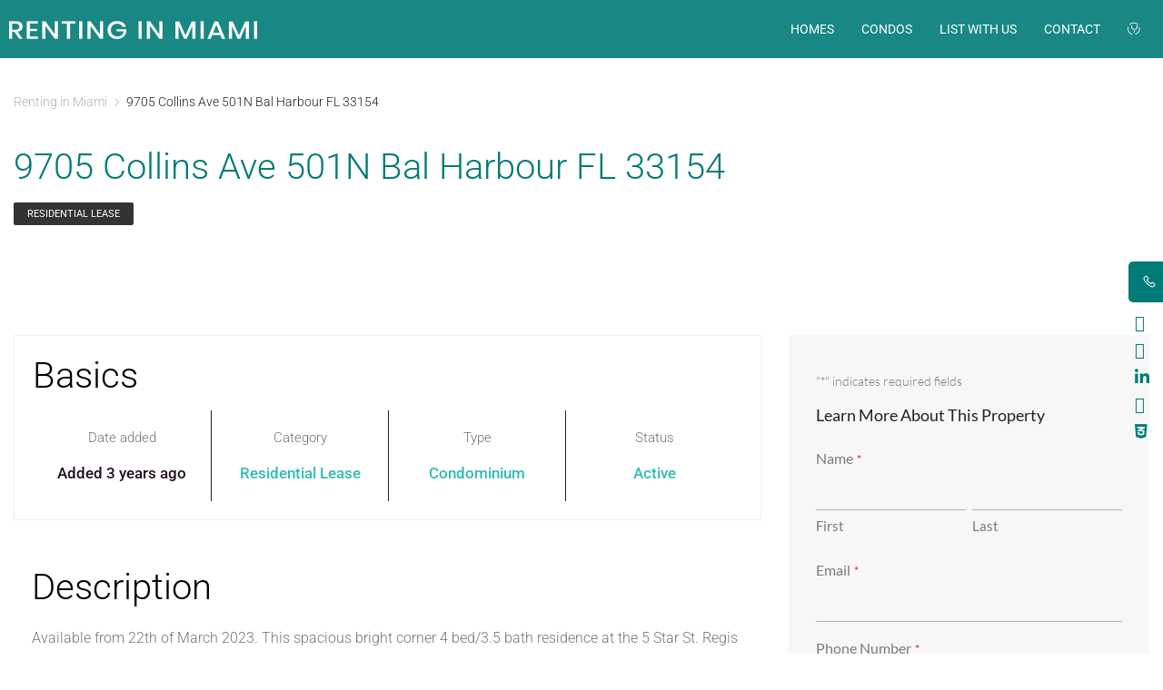

--- FILE ---
content_type: text/html; charset=utf-8
request_url: https://www.google.com/recaptcha/api2/anchor?ar=1&k=6LcayI0UAAAAADlaO5goYI9FMciNLD2i1YMWb1ax&co=aHR0cHM6Ly9yZW50aW5naW5taWFtaS5jb206NDQz&hl=en&v=N67nZn4AqZkNcbeMu4prBgzg&theme=light&size=normal&anchor-ms=20000&execute-ms=30000&cb=e8d3da6fife5
body_size: 49506
content:
<!DOCTYPE HTML><html dir="ltr" lang="en"><head><meta http-equiv="Content-Type" content="text/html; charset=UTF-8">
<meta http-equiv="X-UA-Compatible" content="IE=edge">
<title>reCAPTCHA</title>
<style type="text/css">
/* cyrillic-ext */
@font-face {
  font-family: 'Roboto';
  font-style: normal;
  font-weight: 400;
  font-stretch: 100%;
  src: url(//fonts.gstatic.com/s/roboto/v48/KFO7CnqEu92Fr1ME7kSn66aGLdTylUAMa3GUBHMdazTgWw.woff2) format('woff2');
  unicode-range: U+0460-052F, U+1C80-1C8A, U+20B4, U+2DE0-2DFF, U+A640-A69F, U+FE2E-FE2F;
}
/* cyrillic */
@font-face {
  font-family: 'Roboto';
  font-style: normal;
  font-weight: 400;
  font-stretch: 100%;
  src: url(//fonts.gstatic.com/s/roboto/v48/KFO7CnqEu92Fr1ME7kSn66aGLdTylUAMa3iUBHMdazTgWw.woff2) format('woff2');
  unicode-range: U+0301, U+0400-045F, U+0490-0491, U+04B0-04B1, U+2116;
}
/* greek-ext */
@font-face {
  font-family: 'Roboto';
  font-style: normal;
  font-weight: 400;
  font-stretch: 100%;
  src: url(//fonts.gstatic.com/s/roboto/v48/KFO7CnqEu92Fr1ME7kSn66aGLdTylUAMa3CUBHMdazTgWw.woff2) format('woff2');
  unicode-range: U+1F00-1FFF;
}
/* greek */
@font-face {
  font-family: 'Roboto';
  font-style: normal;
  font-weight: 400;
  font-stretch: 100%;
  src: url(//fonts.gstatic.com/s/roboto/v48/KFO7CnqEu92Fr1ME7kSn66aGLdTylUAMa3-UBHMdazTgWw.woff2) format('woff2');
  unicode-range: U+0370-0377, U+037A-037F, U+0384-038A, U+038C, U+038E-03A1, U+03A3-03FF;
}
/* math */
@font-face {
  font-family: 'Roboto';
  font-style: normal;
  font-weight: 400;
  font-stretch: 100%;
  src: url(//fonts.gstatic.com/s/roboto/v48/KFO7CnqEu92Fr1ME7kSn66aGLdTylUAMawCUBHMdazTgWw.woff2) format('woff2');
  unicode-range: U+0302-0303, U+0305, U+0307-0308, U+0310, U+0312, U+0315, U+031A, U+0326-0327, U+032C, U+032F-0330, U+0332-0333, U+0338, U+033A, U+0346, U+034D, U+0391-03A1, U+03A3-03A9, U+03B1-03C9, U+03D1, U+03D5-03D6, U+03F0-03F1, U+03F4-03F5, U+2016-2017, U+2034-2038, U+203C, U+2040, U+2043, U+2047, U+2050, U+2057, U+205F, U+2070-2071, U+2074-208E, U+2090-209C, U+20D0-20DC, U+20E1, U+20E5-20EF, U+2100-2112, U+2114-2115, U+2117-2121, U+2123-214F, U+2190, U+2192, U+2194-21AE, U+21B0-21E5, U+21F1-21F2, U+21F4-2211, U+2213-2214, U+2216-22FF, U+2308-230B, U+2310, U+2319, U+231C-2321, U+2336-237A, U+237C, U+2395, U+239B-23B7, U+23D0, U+23DC-23E1, U+2474-2475, U+25AF, U+25B3, U+25B7, U+25BD, U+25C1, U+25CA, U+25CC, U+25FB, U+266D-266F, U+27C0-27FF, U+2900-2AFF, U+2B0E-2B11, U+2B30-2B4C, U+2BFE, U+3030, U+FF5B, U+FF5D, U+1D400-1D7FF, U+1EE00-1EEFF;
}
/* symbols */
@font-face {
  font-family: 'Roboto';
  font-style: normal;
  font-weight: 400;
  font-stretch: 100%;
  src: url(//fonts.gstatic.com/s/roboto/v48/KFO7CnqEu92Fr1ME7kSn66aGLdTylUAMaxKUBHMdazTgWw.woff2) format('woff2');
  unicode-range: U+0001-000C, U+000E-001F, U+007F-009F, U+20DD-20E0, U+20E2-20E4, U+2150-218F, U+2190, U+2192, U+2194-2199, U+21AF, U+21E6-21F0, U+21F3, U+2218-2219, U+2299, U+22C4-22C6, U+2300-243F, U+2440-244A, U+2460-24FF, U+25A0-27BF, U+2800-28FF, U+2921-2922, U+2981, U+29BF, U+29EB, U+2B00-2BFF, U+4DC0-4DFF, U+FFF9-FFFB, U+10140-1018E, U+10190-1019C, U+101A0, U+101D0-101FD, U+102E0-102FB, U+10E60-10E7E, U+1D2C0-1D2D3, U+1D2E0-1D37F, U+1F000-1F0FF, U+1F100-1F1AD, U+1F1E6-1F1FF, U+1F30D-1F30F, U+1F315, U+1F31C, U+1F31E, U+1F320-1F32C, U+1F336, U+1F378, U+1F37D, U+1F382, U+1F393-1F39F, U+1F3A7-1F3A8, U+1F3AC-1F3AF, U+1F3C2, U+1F3C4-1F3C6, U+1F3CA-1F3CE, U+1F3D4-1F3E0, U+1F3ED, U+1F3F1-1F3F3, U+1F3F5-1F3F7, U+1F408, U+1F415, U+1F41F, U+1F426, U+1F43F, U+1F441-1F442, U+1F444, U+1F446-1F449, U+1F44C-1F44E, U+1F453, U+1F46A, U+1F47D, U+1F4A3, U+1F4B0, U+1F4B3, U+1F4B9, U+1F4BB, U+1F4BF, U+1F4C8-1F4CB, U+1F4D6, U+1F4DA, U+1F4DF, U+1F4E3-1F4E6, U+1F4EA-1F4ED, U+1F4F7, U+1F4F9-1F4FB, U+1F4FD-1F4FE, U+1F503, U+1F507-1F50B, U+1F50D, U+1F512-1F513, U+1F53E-1F54A, U+1F54F-1F5FA, U+1F610, U+1F650-1F67F, U+1F687, U+1F68D, U+1F691, U+1F694, U+1F698, U+1F6AD, U+1F6B2, U+1F6B9-1F6BA, U+1F6BC, U+1F6C6-1F6CF, U+1F6D3-1F6D7, U+1F6E0-1F6EA, U+1F6F0-1F6F3, U+1F6F7-1F6FC, U+1F700-1F7FF, U+1F800-1F80B, U+1F810-1F847, U+1F850-1F859, U+1F860-1F887, U+1F890-1F8AD, U+1F8B0-1F8BB, U+1F8C0-1F8C1, U+1F900-1F90B, U+1F93B, U+1F946, U+1F984, U+1F996, U+1F9E9, U+1FA00-1FA6F, U+1FA70-1FA7C, U+1FA80-1FA89, U+1FA8F-1FAC6, U+1FACE-1FADC, U+1FADF-1FAE9, U+1FAF0-1FAF8, U+1FB00-1FBFF;
}
/* vietnamese */
@font-face {
  font-family: 'Roboto';
  font-style: normal;
  font-weight: 400;
  font-stretch: 100%;
  src: url(//fonts.gstatic.com/s/roboto/v48/KFO7CnqEu92Fr1ME7kSn66aGLdTylUAMa3OUBHMdazTgWw.woff2) format('woff2');
  unicode-range: U+0102-0103, U+0110-0111, U+0128-0129, U+0168-0169, U+01A0-01A1, U+01AF-01B0, U+0300-0301, U+0303-0304, U+0308-0309, U+0323, U+0329, U+1EA0-1EF9, U+20AB;
}
/* latin-ext */
@font-face {
  font-family: 'Roboto';
  font-style: normal;
  font-weight: 400;
  font-stretch: 100%;
  src: url(//fonts.gstatic.com/s/roboto/v48/KFO7CnqEu92Fr1ME7kSn66aGLdTylUAMa3KUBHMdazTgWw.woff2) format('woff2');
  unicode-range: U+0100-02BA, U+02BD-02C5, U+02C7-02CC, U+02CE-02D7, U+02DD-02FF, U+0304, U+0308, U+0329, U+1D00-1DBF, U+1E00-1E9F, U+1EF2-1EFF, U+2020, U+20A0-20AB, U+20AD-20C0, U+2113, U+2C60-2C7F, U+A720-A7FF;
}
/* latin */
@font-face {
  font-family: 'Roboto';
  font-style: normal;
  font-weight: 400;
  font-stretch: 100%;
  src: url(//fonts.gstatic.com/s/roboto/v48/KFO7CnqEu92Fr1ME7kSn66aGLdTylUAMa3yUBHMdazQ.woff2) format('woff2');
  unicode-range: U+0000-00FF, U+0131, U+0152-0153, U+02BB-02BC, U+02C6, U+02DA, U+02DC, U+0304, U+0308, U+0329, U+2000-206F, U+20AC, U+2122, U+2191, U+2193, U+2212, U+2215, U+FEFF, U+FFFD;
}
/* cyrillic-ext */
@font-face {
  font-family: 'Roboto';
  font-style: normal;
  font-weight: 500;
  font-stretch: 100%;
  src: url(//fonts.gstatic.com/s/roboto/v48/KFO7CnqEu92Fr1ME7kSn66aGLdTylUAMa3GUBHMdazTgWw.woff2) format('woff2');
  unicode-range: U+0460-052F, U+1C80-1C8A, U+20B4, U+2DE0-2DFF, U+A640-A69F, U+FE2E-FE2F;
}
/* cyrillic */
@font-face {
  font-family: 'Roboto';
  font-style: normal;
  font-weight: 500;
  font-stretch: 100%;
  src: url(//fonts.gstatic.com/s/roboto/v48/KFO7CnqEu92Fr1ME7kSn66aGLdTylUAMa3iUBHMdazTgWw.woff2) format('woff2');
  unicode-range: U+0301, U+0400-045F, U+0490-0491, U+04B0-04B1, U+2116;
}
/* greek-ext */
@font-face {
  font-family: 'Roboto';
  font-style: normal;
  font-weight: 500;
  font-stretch: 100%;
  src: url(//fonts.gstatic.com/s/roboto/v48/KFO7CnqEu92Fr1ME7kSn66aGLdTylUAMa3CUBHMdazTgWw.woff2) format('woff2');
  unicode-range: U+1F00-1FFF;
}
/* greek */
@font-face {
  font-family: 'Roboto';
  font-style: normal;
  font-weight: 500;
  font-stretch: 100%;
  src: url(//fonts.gstatic.com/s/roboto/v48/KFO7CnqEu92Fr1ME7kSn66aGLdTylUAMa3-UBHMdazTgWw.woff2) format('woff2');
  unicode-range: U+0370-0377, U+037A-037F, U+0384-038A, U+038C, U+038E-03A1, U+03A3-03FF;
}
/* math */
@font-face {
  font-family: 'Roboto';
  font-style: normal;
  font-weight: 500;
  font-stretch: 100%;
  src: url(//fonts.gstatic.com/s/roboto/v48/KFO7CnqEu92Fr1ME7kSn66aGLdTylUAMawCUBHMdazTgWw.woff2) format('woff2');
  unicode-range: U+0302-0303, U+0305, U+0307-0308, U+0310, U+0312, U+0315, U+031A, U+0326-0327, U+032C, U+032F-0330, U+0332-0333, U+0338, U+033A, U+0346, U+034D, U+0391-03A1, U+03A3-03A9, U+03B1-03C9, U+03D1, U+03D5-03D6, U+03F0-03F1, U+03F4-03F5, U+2016-2017, U+2034-2038, U+203C, U+2040, U+2043, U+2047, U+2050, U+2057, U+205F, U+2070-2071, U+2074-208E, U+2090-209C, U+20D0-20DC, U+20E1, U+20E5-20EF, U+2100-2112, U+2114-2115, U+2117-2121, U+2123-214F, U+2190, U+2192, U+2194-21AE, U+21B0-21E5, U+21F1-21F2, U+21F4-2211, U+2213-2214, U+2216-22FF, U+2308-230B, U+2310, U+2319, U+231C-2321, U+2336-237A, U+237C, U+2395, U+239B-23B7, U+23D0, U+23DC-23E1, U+2474-2475, U+25AF, U+25B3, U+25B7, U+25BD, U+25C1, U+25CA, U+25CC, U+25FB, U+266D-266F, U+27C0-27FF, U+2900-2AFF, U+2B0E-2B11, U+2B30-2B4C, U+2BFE, U+3030, U+FF5B, U+FF5D, U+1D400-1D7FF, U+1EE00-1EEFF;
}
/* symbols */
@font-face {
  font-family: 'Roboto';
  font-style: normal;
  font-weight: 500;
  font-stretch: 100%;
  src: url(//fonts.gstatic.com/s/roboto/v48/KFO7CnqEu92Fr1ME7kSn66aGLdTylUAMaxKUBHMdazTgWw.woff2) format('woff2');
  unicode-range: U+0001-000C, U+000E-001F, U+007F-009F, U+20DD-20E0, U+20E2-20E4, U+2150-218F, U+2190, U+2192, U+2194-2199, U+21AF, U+21E6-21F0, U+21F3, U+2218-2219, U+2299, U+22C4-22C6, U+2300-243F, U+2440-244A, U+2460-24FF, U+25A0-27BF, U+2800-28FF, U+2921-2922, U+2981, U+29BF, U+29EB, U+2B00-2BFF, U+4DC0-4DFF, U+FFF9-FFFB, U+10140-1018E, U+10190-1019C, U+101A0, U+101D0-101FD, U+102E0-102FB, U+10E60-10E7E, U+1D2C0-1D2D3, U+1D2E0-1D37F, U+1F000-1F0FF, U+1F100-1F1AD, U+1F1E6-1F1FF, U+1F30D-1F30F, U+1F315, U+1F31C, U+1F31E, U+1F320-1F32C, U+1F336, U+1F378, U+1F37D, U+1F382, U+1F393-1F39F, U+1F3A7-1F3A8, U+1F3AC-1F3AF, U+1F3C2, U+1F3C4-1F3C6, U+1F3CA-1F3CE, U+1F3D4-1F3E0, U+1F3ED, U+1F3F1-1F3F3, U+1F3F5-1F3F7, U+1F408, U+1F415, U+1F41F, U+1F426, U+1F43F, U+1F441-1F442, U+1F444, U+1F446-1F449, U+1F44C-1F44E, U+1F453, U+1F46A, U+1F47D, U+1F4A3, U+1F4B0, U+1F4B3, U+1F4B9, U+1F4BB, U+1F4BF, U+1F4C8-1F4CB, U+1F4D6, U+1F4DA, U+1F4DF, U+1F4E3-1F4E6, U+1F4EA-1F4ED, U+1F4F7, U+1F4F9-1F4FB, U+1F4FD-1F4FE, U+1F503, U+1F507-1F50B, U+1F50D, U+1F512-1F513, U+1F53E-1F54A, U+1F54F-1F5FA, U+1F610, U+1F650-1F67F, U+1F687, U+1F68D, U+1F691, U+1F694, U+1F698, U+1F6AD, U+1F6B2, U+1F6B9-1F6BA, U+1F6BC, U+1F6C6-1F6CF, U+1F6D3-1F6D7, U+1F6E0-1F6EA, U+1F6F0-1F6F3, U+1F6F7-1F6FC, U+1F700-1F7FF, U+1F800-1F80B, U+1F810-1F847, U+1F850-1F859, U+1F860-1F887, U+1F890-1F8AD, U+1F8B0-1F8BB, U+1F8C0-1F8C1, U+1F900-1F90B, U+1F93B, U+1F946, U+1F984, U+1F996, U+1F9E9, U+1FA00-1FA6F, U+1FA70-1FA7C, U+1FA80-1FA89, U+1FA8F-1FAC6, U+1FACE-1FADC, U+1FADF-1FAE9, U+1FAF0-1FAF8, U+1FB00-1FBFF;
}
/* vietnamese */
@font-face {
  font-family: 'Roboto';
  font-style: normal;
  font-weight: 500;
  font-stretch: 100%;
  src: url(//fonts.gstatic.com/s/roboto/v48/KFO7CnqEu92Fr1ME7kSn66aGLdTylUAMa3OUBHMdazTgWw.woff2) format('woff2');
  unicode-range: U+0102-0103, U+0110-0111, U+0128-0129, U+0168-0169, U+01A0-01A1, U+01AF-01B0, U+0300-0301, U+0303-0304, U+0308-0309, U+0323, U+0329, U+1EA0-1EF9, U+20AB;
}
/* latin-ext */
@font-face {
  font-family: 'Roboto';
  font-style: normal;
  font-weight: 500;
  font-stretch: 100%;
  src: url(//fonts.gstatic.com/s/roboto/v48/KFO7CnqEu92Fr1ME7kSn66aGLdTylUAMa3KUBHMdazTgWw.woff2) format('woff2');
  unicode-range: U+0100-02BA, U+02BD-02C5, U+02C7-02CC, U+02CE-02D7, U+02DD-02FF, U+0304, U+0308, U+0329, U+1D00-1DBF, U+1E00-1E9F, U+1EF2-1EFF, U+2020, U+20A0-20AB, U+20AD-20C0, U+2113, U+2C60-2C7F, U+A720-A7FF;
}
/* latin */
@font-face {
  font-family: 'Roboto';
  font-style: normal;
  font-weight: 500;
  font-stretch: 100%;
  src: url(//fonts.gstatic.com/s/roboto/v48/KFO7CnqEu92Fr1ME7kSn66aGLdTylUAMa3yUBHMdazQ.woff2) format('woff2');
  unicode-range: U+0000-00FF, U+0131, U+0152-0153, U+02BB-02BC, U+02C6, U+02DA, U+02DC, U+0304, U+0308, U+0329, U+2000-206F, U+20AC, U+2122, U+2191, U+2193, U+2212, U+2215, U+FEFF, U+FFFD;
}
/* cyrillic-ext */
@font-face {
  font-family: 'Roboto';
  font-style: normal;
  font-weight: 900;
  font-stretch: 100%;
  src: url(//fonts.gstatic.com/s/roboto/v48/KFO7CnqEu92Fr1ME7kSn66aGLdTylUAMa3GUBHMdazTgWw.woff2) format('woff2');
  unicode-range: U+0460-052F, U+1C80-1C8A, U+20B4, U+2DE0-2DFF, U+A640-A69F, U+FE2E-FE2F;
}
/* cyrillic */
@font-face {
  font-family: 'Roboto';
  font-style: normal;
  font-weight: 900;
  font-stretch: 100%;
  src: url(//fonts.gstatic.com/s/roboto/v48/KFO7CnqEu92Fr1ME7kSn66aGLdTylUAMa3iUBHMdazTgWw.woff2) format('woff2');
  unicode-range: U+0301, U+0400-045F, U+0490-0491, U+04B0-04B1, U+2116;
}
/* greek-ext */
@font-face {
  font-family: 'Roboto';
  font-style: normal;
  font-weight: 900;
  font-stretch: 100%;
  src: url(//fonts.gstatic.com/s/roboto/v48/KFO7CnqEu92Fr1ME7kSn66aGLdTylUAMa3CUBHMdazTgWw.woff2) format('woff2');
  unicode-range: U+1F00-1FFF;
}
/* greek */
@font-face {
  font-family: 'Roboto';
  font-style: normal;
  font-weight: 900;
  font-stretch: 100%;
  src: url(//fonts.gstatic.com/s/roboto/v48/KFO7CnqEu92Fr1ME7kSn66aGLdTylUAMa3-UBHMdazTgWw.woff2) format('woff2');
  unicode-range: U+0370-0377, U+037A-037F, U+0384-038A, U+038C, U+038E-03A1, U+03A3-03FF;
}
/* math */
@font-face {
  font-family: 'Roboto';
  font-style: normal;
  font-weight: 900;
  font-stretch: 100%;
  src: url(//fonts.gstatic.com/s/roboto/v48/KFO7CnqEu92Fr1ME7kSn66aGLdTylUAMawCUBHMdazTgWw.woff2) format('woff2');
  unicode-range: U+0302-0303, U+0305, U+0307-0308, U+0310, U+0312, U+0315, U+031A, U+0326-0327, U+032C, U+032F-0330, U+0332-0333, U+0338, U+033A, U+0346, U+034D, U+0391-03A1, U+03A3-03A9, U+03B1-03C9, U+03D1, U+03D5-03D6, U+03F0-03F1, U+03F4-03F5, U+2016-2017, U+2034-2038, U+203C, U+2040, U+2043, U+2047, U+2050, U+2057, U+205F, U+2070-2071, U+2074-208E, U+2090-209C, U+20D0-20DC, U+20E1, U+20E5-20EF, U+2100-2112, U+2114-2115, U+2117-2121, U+2123-214F, U+2190, U+2192, U+2194-21AE, U+21B0-21E5, U+21F1-21F2, U+21F4-2211, U+2213-2214, U+2216-22FF, U+2308-230B, U+2310, U+2319, U+231C-2321, U+2336-237A, U+237C, U+2395, U+239B-23B7, U+23D0, U+23DC-23E1, U+2474-2475, U+25AF, U+25B3, U+25B7, U+25BD, U+25C1, U+25CA, U+25CC, U+25FB, U+266D-266F, U+27C0-27FF, U+2900-2AFF, U+2B0E-2B11, U+2B30-2B4C, U+2BFE, U+3030, U+FF5B, U+FF5D, U+1D400-1D7FF, U+1EE00-1EEFF;
}
/* symbols */
@font-face {
  font-family: 'Roboto';
  font-style: normal;
  font-weight: 900;
  font-stretch: 100%;
  src: url(//fonts.gstatic.com/s/roboto/v48/KFO7CnqEu92Fr1ME7kSn66aGLdTylUAMaxKUBHMdazTgWw.woff2) format('woff2');
  unicode-range: U+0001-000C, U+000E-001F, U+007F-009F, U+20DD-20E0, U+20E2-20E4, U+2150-218F, U+2190, U+2192, U+2194-2199, U+21AF, U+21E6-21F0, U+21F3, U+2218-2219, U+2299, U+22C4-22C6, U+2300-243F, U+2440-244A, U+2460-24FF, U+25A0-27BF, U+2800-28FF, U+2921-2922, U+2981, U+29BF, U+29EB, U+2B00-2BFF, U+4DC0-4DFF, U+FFF9-FFFB, U+10140-1018E, U+10190-1019C, U+101A0, U+101D0-101FD, U+102E0-102FB, U+10E60-10E7E, U+1D2C0-1D2D3, U+1D2E0-1D37F, U+1F000-1F0FF, U+1F100-1F1AD, U+1F1E6-1F1FF, U+1F30D-1F30F, U+1F315, U+1F31C, U+1F31E, U+1F320-1F32C, U+1F336, U+1F378, U+1F37D, U+1F382, U+1F393-1F39F, U+1F3A7-1F3A8, U+1F3AC-1F3AF, U+1F3C2, U+1F3C4-1F3C6, U+1F3CA-1F3CE, U+1F3D4-1F3E0, U+1F3ED, U+1F3F1-1F3F3, U+1F3F5-1F3F7, U+1F408, U+1F415, U+1F41F, U+1F426, U+1F43F, U+1F441-1F442, U+1F444, U+1F446-1F449, U+1F44C-1F44E, U+1F453, U+1F46A, U+1F47D, U+1F4A3, U+1F4B0, U+1F4B3, U+1F4B9, U+1F4BB, U+1F4BF, U+1F4C8-1F4CB, U+1F4D6, U+1F4DA, U+1F4DF, U+1F4E3-1F4E6, U+1F4EA-1F4ED, U+1F4F7, U+1F4F9-1F4FB, U+1F4FD-1F4FE, U+1F503, U+1F507-1F50B, U+1F50D, U+1F512-1F513, U+1F53E-1F54A, U+1F54F-1F5FA, U+1F610, U+1F650-1F67F, U+1F687, U+1F68D, U+1F691, U+1F694, U+1F698, U+1F6AD, U+1F6B2, U+1F6B9-1F6BA, U+1F6BC, U+1F6C6-1F6CF, U+1F6D3-1F6D7, U+1F6E0-1F6EA, U+1F6F0-1F6F3, U+1F6F7-1F6FC, U+1F700-1F7FF, U+1F800-1F80B, U+1F810-1F847, U+1F850-1F859, U+1F860-1F887, U+1F890-1F8AD, U+1F8B0-1F8BB, U+1F8C0-1F8C1, U+1F900-1F90B, U+1F93B, U+1F946, U+1F984, U+1F996, U+1F9E9, U+1FA00-1FA6F, U+1FA70-1FA7C, U+1FA80-1FA89, U+1FA8F-1FAC6, U+1FACE-1FADC, U+1FADF-1FAE9, U+1FAF0-1FAF8, U+1FB00-1FBFF;
}
/* vietnamese */
@font-face {
  font-family: 'Roboto';
  font-style: normal;
  font-weight: 900;
  font-stretch: 100%;
  src: url(//fonts.gstatic.com/s/roboto/v48/KFO7CnqEu92Fr1ME7kSn66aGLdTylUAMa3OUBHMdazTgWw.woff2) format('woff2');
  unicode-range: U+0102-0103, U+0110-0111, U+0128-0129, U+0168-0169, U+01A0-01A1, U+01AF-01B0, U+0300-0301, U+0303-0304, U+0308-0309, U+0323, U+0329, U+1EA0-1EF9, U+20AB;
}
/* latin-ext */
@font-face {
  font-family: 'Roboto';
  font-style: normal;
  font-weight: 900;
  font-stretch: 100%;
  src: url(//fonts.gstatic.com/s/roboto/v48/KFO7CnqEu92Fr1ME7kSn66aGLdTylUAMa3KUBHMdazTgWw.woff2) format('woff2');
  unicode-range: U+0100-02BA, U+02BD-02C5, U+02C7-02CC, U+02CE-02D7, U+02DD-02FF, U+0304, U+0308, U+0329, U+1D00-1DBF, U+1E00-1E9F, U+1EF2-1EFF, U+2020, U+20A0-20AB, U+20AD-20C0, U+2113, U+2C60-2C7F, U+A720-A7FF;
}
/* latin */
@font-face {
  font-family: 'Roboto';
  font-style: normal;
  font-weight: 900;
  font-stretch: 100%;
  src: url(//fonts.gstatic.com/s/roboto/v48/KFO7CnqEu92Fr1ME7kSn66aGLdTylUAMa3yUBHMdazQ.woff2) format('woff2');
  unicode-range: U+0000-00FF, U+0131, U+0152-0153, U+02BB-02BC, U+02C6, U+02DA, U+02DC, U+0304, U+0308, U+0329, U+2000-206F, U+20AC, U+2122, U+2191, U+2193, U+2212, U+2215, U+FEFF, U+FFFD;
}

</style>
<link rel="stylesheet" type="text/css" href="https://www.gstatic.com/recaptcha/releases/N67nZn4AqZkNcbeMu4prBgzg/styles__ltr.css">
<script nonce="Z7NYjyTnpUe8TpsOw1KSSA" type="text/javascript">window['__recaptcha_api'] = 'https://www.google.com/recaptcha/api2/';</script>
<script type="text/javascript" src="https://www.gstatic.com/recaptcha/releases/N67nZn4AqZkNcbeMu4prBgzg/recaptcha__en.js" nonce="Z7NYjyTnpUe8TpsOw1KSSA">
      
    </script></head>
<body><div id="rc-anchor-alert" class="rc-anchor-alert"></div>
<input type="hidden" id="recaptcha-token" value="[base64]">
<script type="text/javascript" nonce="Z7NYjyTnpUe8TpsOw1KSSA">
      recaptcha.anchor.Main.init("[\x22ainput\x22,[\x22bgdata\x22,\x22\x22,\[base64]/[base64]/[base64]/[base64]/[base64]/[base64]/KGcoTywyNTMsTy5PKSxVRyhPLEMpKTpnKE8sMjUzLEMpLE8pKSxsKSksTykpfSxieT1mdW5jdGlvbihDLE8sdSxsKXtmb3IobD0odT1SKEMpLDApO08+MDtPLS0pbD1sPDw4fFooQyk7ZyhDLHUsbCl9LFVHPWZ1bmN0aW9uKEMsTyl7Qy5pLmxlbmd0aD4xMDQ/[base64]/[base64]/[base64]/[base64]/[base64]/[base64]/[base64]\\u003d\x22,\[base64]\x22,\x22azhudUHDsi/[base64]/DlWoILDbDjEbDqBp2HF/Cu8OvwpjDqsKIwrzCoXUYw5XCj8KEwpcMHcOqV8Kiw5oFw4R3w7HDtsOFwoZyH1Nha8KLWgI4w755wpZDfilqUQ7CunjCpcKXwrJvKC8fwpfCgMOYw4oPw7rCh8OMwrIwWsOGd0DDlgQ5UHLDiFPDhsO/wq0CwqhMKSFBwofCnjxlR1l4csORw4jDvCrDkMOADcOBFRZMQ2DCiGLCrsOyw7DCtjPClcK/L8K+w6cmw67DpMOIw7xkBcOnFcOaw6rCrCVQJwfDjCvCsG/[base64]/wqp/[base64]/DpsKjJMOMIHtbwp/DsQnCjMOtw5ljw4wLc8Obw7Rgw4B6wrrDtcORwpUqHkNjw6nDg8KefsKLcjXCjC9Ewo/Ck8K0w6ARNh55w7zDjMOufShMwrHDqsKdZ8Oow6rDmkVkdWDCh8ONf8KUw6fDpCjCrMOBwqLCmcOxfEJxU8Kcwo8mwrTCiMKywq/[base64]/[base64]/[base64]/KsOMSsKIBsOCO8OWw6/DlwDCr8OHbnE2ElXDsMOkYsKzD10ZYwUqw65LwrRHWMOow60aQT9TMcO2QcO+w47DiADCuMOowpHCtC3DqjHDicKxDMOcwpNlYsKsZ8KyUSjDg8Omwo7DhUh/wpvDosKscx7DlcKawqbCkS3DncKCWEcZw6V8C8O7wqURw5PDkRjDih8PUcOZwqgbJMKVWUDChiBtw4LCg8OFD8KmwoHCvGTDkcOfFBDCnw/DjMOVOsOoZ8OKwqnDicKmJ8OHwonCicKDw5LCqCPDg8OSL3RXYWjCqWRowohawpUKw5nCsCpYB8K1XcOeKcOLwqcBbcOLwqDCiMKHLTzDo8KZw5c0AMKyQ2BYwqBoJcOcYCsxf3EQw4scbgJCZsOpR8OHWMOXwrXDkcOPwqB4w7w/XcO/wo1PbG4wwrLDuk4COsOZdGYMwpTDhMKkw4lNw63CqsKgVsO7w6zDizLCh8OLO8Olw4/DpnrCqhHCi8ONwpsNwq7DoVnCkcO+e8OCJTfDpMOzDcKeKcOIw6Iiw59Ew4gsS0/[base64]/[base64]/DlCQhwpDCksObcsKcCsO/wqtAD8O+FU4tCcO0wqJtKHxnJMOZw7dVF3lnwqTDokU6w6zDs8KSOMOyRVjDkWwkS0LDiBt/U8OzYsKdNMOZwpbDocKMNCYWYMKEVg7DoMKVwrJiSFQ3UsOIExV+wpTCjMOYT8KAPMOSw5jDq8OobMOJbcKsw4DCuMOTwoxMw4XCnX4JayAAMsOVGsK6NXjDjcOcwpFdBmNPw73Cg8K/[base64]/Dt8Ooe8O/CcOgwoDDnnTCt2AyUkzCvMOwwqnDvMK1P3vDl8O4wpPCn2ZGYUXCv8O+X8KQDmvCtMOEAsKSB1vCm8KeGsKrWlDDtcO6IsKAwq8yw4tIwovCkMOtAMOnw5Imw5pPa0/CrsKvU8KCwqDCkcKCwoBtw4bCjMOvY3Q6wpzDicKmwoZTw5PCp8K2w4Yfw5LCn1HDlEJGOTJ2w5cuwpHCmC/CgSHCrk1BcBA5YcOFLsKlwqrCjzfDnwzCncOFcHUhMcKpbTJ7w6o4X0x4wok6w47ChcKLw67DncO5dTJuw7HCn8Ovw4tFGsK7HibCkMO/wpI7wrcjQhfCgcOlLRJbKxvDnCnChkQewoMRwo5cYsKPw59YQsOjw68sSMOdw4QsLHsIFz8kwpfCqwwJRH/[base64]/wqpBP8KIW8OhYVMqw4jDjMOvCClNTC7CnMO0XCXCm8OdbxNseAIsw51kKkLCtsKSYcKMwpEjwqXDk8K/NhTDuzxCXT1gH8Krw6TCj27CvsOJw6FnVVJ3woJoBMKiT8OxwotCR1AUdMKwwqo4LER/OFDDmBPDpsOcBsOAw4Qlw5NnUcKvwp00LsKWwpUCGxbDusKxRMKSw7LDj8OAwqrCgzTDr8OPw6x6D8OXe8OQel/CpDTCncOCbU7DjsKPZ8KUBmPDscOWOkYiw5PDlMOMI8OSIVvCpyDDkcKswqnDmERPJ0o5wqskwo0yw7TCl1jDp8K4wp3DtDYuWDE/wp9ZCCQeXGzChcOzHMKvOg9DGzvDkMKvJV3Do8K9XGzDgcOyA8OZwoN4wr4uFDPCjMKTw7nCkMO1w77Dr8OGw5XDh8Otwr/[base64]/DgWvCsBzDpcKEw7oQacKuwphCLk5ew4LDqys6UmsZB8KIXMO+ZwvCl23Csl4NPTYgw53Co34xDcKBHMOlcyLDnFFZAcK2w60iEcOuwrV6Q8K/woHCpVEgfXpCGgAjFcKFw6rDusOmRcKzw5B4w6DCrCDCgnV4w7nCu1HCs8K2woYtwq/[base64]/wodrw7nCvcOYTU3CuHVDw63DicOOwrxawobDs8OZw7jDskTDu30TwqrCp8Ohwp0XGGxTw751w6Qcw7PCpSlcdl7Diy/DmS8uFwMwCsOFS3pQwoB3LBxHYnzDmGcOw4rDm8Kxw7t3H0rDpRQBwp1LwoPClAVOAsKVTQkiw6hQYsKow7AWw7DDkwYtwq/CnsO0YwXCrCfDtEIxw5MhU8OZw7cRwojDosOrw5LCmmdlYcOEDsOSbi/DgQbDgsKrw79AbcKnwrQTV8OywoRfwrZUfsKJPVrCjBbDq8KsYyY5w69qAg/CmgNiwoXCksOPZsOKQ8OvK8Oew4zCi8Ouwoxbw5hRWgPDhH93Qn1sw5hhVMKAwrQIwrbDiBQXPcOVGiVcfsOQwqzDrnFSwrIWJ0/DrnfCqi7CknnDjMKed8KkwrZ9HSFLw7Nxw7hfwrQ4THHCgMO7X0vDvz1AAMKZw5/DoxtESHLDkgvCuMKUwo4Lw5MbIxZ3fcOZwrVrw6Bww6Egcgk1EMOpwrdlw6nDlMOMDcONZ1NbfsO3MD1Yay3Dg8OYZMO4RMOoBsKMw4TClcKLwrcIw7gLw4TCpFJ9WkZ5wrjDksKYwrVTwqJzWnlsw7/Dq1/DrsOOcV/[base64]/Cu8KcwpQzB8OPVVACdkvCicOWw6h6EV/Do8OjwoYEdT1/wqwyUGbDlhTCpmsnw4bDrE/ChsKUBcKCwpduw40qQ2MORyVpwrfDvx1Vw4XCpwPClC1ARjTClsOVbk7CjMK3RcO8wrsSwonChVo9wp0dw5Fuw7zCq8ORam/ClsKBwq/DtzTCmsO1w7LDisK3cMKEw7nDjBwKLMOHw453RX0fwpXCmB7DpS5aDG7DjkrCpHJobcOeET9hwqAzw6UOwoHCjSPCiQfCv8O/Pm13aMOsX0/DrnQteF4twp3DgsO9J1NKVcK/TcKQw7Y4wqzDkMOfw7pqECMIcAtbSMORUcKDA8O1MR7DkQXDtXzCqERXBisBwq59FHzDi0IXc8KmwqcUSMOxw6Fgwo5Hw5HCv8KSwrrDtxrDiGjCsC5uw5pywrrCvcOlw5vCugoAwqLDqUXCnsKHw7Ymw6vCtVPChRZhW1cvNifCgsKbwrR8woHDuj/DsMOOwqpGw5DCkMKxK8KCbcOfPCXDiwZ7w7PCocOfw5PDg8OsEMO0DhkxwpFNGkLCkcONwrJbw4LDhkTDgWnCisOPZ8Ojw5wjw79XX1bClUHDngJ4UhvClFHCosKHBRrCiEI4w6LCpMOJw7bCujF/[base64]/[base64]/DsHnCk8Omw7vDh0BENcOkw6vCiMKddMOGwoN8woDDqsO1QMKOXMOrwrzCjcOrGUwYw7olK8K8R8OGw7nDhcOhFzhrFsKRb8Oow4Ugwp/[base64]/CmMK1wqhdw7I6w7FLw6vDuMK1LMOyfsKdw7VFfwtCe8OZSG4Qwo8ZAmw5wphTwoZoUUM8KgJbwrPDs3vDmVzDpsKew64Yw6/DhBbCn8K+E1vDsEFfw6DCgTtjeW3DhQtRw63DuEBgwqjCu8Oyw5PCrCrCiQnCqCZ0TRxqw7fCqDcTwprChMK/woTDrAIzwqAaE1XCgztZwoDDtsO1JSjCn8O0PTvCgADDrcKsw7DCuMOqwobCu8OeWkzCosKuMAkgJMK8wozDuiYebUcVT8KhWMK/cFHCkn3DvMOzZTrCh8KlbMKlJsKuwp0/W8O3OMOrLRNMGcKtwqhAbEvDpMOyTcOnNMO6UjXCh8OXw4XCp8OdMnzDszJNw5MZw4DDnsKBw7FSwqdTw6vClsOGwqJvw4o4w5I9w4DCrsKqwqzCkiDCo8O8GT3DnHzCnB7DuCnCvsONE8O5A8ONw5nCrMKvYA/CjMO9w701MGrCiMO4O8KOJ8OFVsOxb07CrgvDtRzDkwoyJk8hdyUow54fw43CnwvDgMKuDUgmIHzDqMK1w7tpwodYViHCm8OywoXDhMObw5nCmjbDiMOKw6MKwovDgsKtw4csI3nDj8KacsOFO8KJQcOmCMKeRMOea1pFPirCrGTDgcO3SFXCtMK/[base64]/[base64]/C8KDOVXDi1rDj8KywqVZw5J5wqTCqXIIVnHCocKWwqzDncKuw4XCsnk6Elpdw4ADw5HDoGEqDiDCt3HDssKBw4/DlD7Dg8OxVkvDj8KlVRvClMOKw6dZJcOzw7TCtBDDpsOVGsOTX8OxwpTCkk/DiMKsHcObwqnDslRKw5IRL8OCwoXDomwZwrAAwqLCjmjDpg8ww6DCrTTDrC4VTcK2MijDumwmEMKUIn8TLsK7PMKVYDLCiTbDqcOcSEpbwrN0w6ABFcKWw7DCpMKlanPCgMOZw4Afw7ANwq50XzLCgcOgwq4/wpvDuSXCuRHClMOdHsO/[base64]/Cs8OQw7Eew7vDg8KACsO1KDcMwroyDCptwo9ywqbCsCjDkTHCm8KfwqfDusK5fTPDhcKaXWFLw63CgTkSwqoCTzRNw4jDtsKUw4/CjMKeIcK7w6vCjMKkVcK+XMKzGcOVwoh/QMOHa8OMP8OSLDzCqmbDnjXCjcKJEETClsKBQgzDrsKgPsOQbMKaIsKnwqzDhj7Cu8OfwpVOT8KrVsO9RFwuacK7w6/DqcKjwqMRw5jDnWTCgcOXDjjCg8KxeV96wrHDq8KZwqg4woHCmizCqMORw6ECwrHCrcKlIsKow58kc08LDUDDtsKrB8KVw6rCvmzDi8K7wqDCu8Kgwo/DiiUBDT/[base64]/DksKcw6koJ8O8w4B8wo/DpsOeTcK6w6srFUjCjTzCtsO9wr7DjwkDw7ZHB8OPw7/DoMO0RsOkw6Zuw5XDqnU3BjAhRHI5EnvCoMOawpR8TWTDlcKTMhzCtH5IwrPDqMKgwoDCj8KceANwDldpF3MMb0rDisOaJywpw5vDhi3DnsOlEmJ5wpAUw5F/[base64]/[base64]/CiWd0wq3Dsj1LCFjCjBMmw7I+w6rDhT9iwo4zGBPCu8KVwojCnFrDvcOCwqgoZ8KmcsKdbgsDwqLDoTbCjcKfCSZWSBoZQXvCpCgnElIAw7ViZkEKWcKqw64cw4jCpsKPw6/DjsOrXn8lwrjDgcO9V09gw5/Dt0RKR8KgWCd8TQ/CqsOew7HCosO3dsObFVw8wrRWfxrCosOJBzjDt8O0Q8KobVHDjcKdDylcMsO7fEDCm8OmXMKPwo7ChCp+wq7CrnV4FsOvZsK+SV00w6/DsHRSwqpbGkxvAEIdS8KKfGspwqkQw7bCtD4yQiLCiBHCocKTQlw1w65wwot9N8KyGWR+wpvDv8OHw6MUw7PDuGLCpMOPPQ83dywMw6wRd8KVw4DDli4Xw7DDuDInXhPCg8Oxw4zChMOawps2wonDrSgVwqjCp8OBGMKNwqs/[base64]/ChAXDpHUew6slw5zDncOhwqwITVXDjcKCexBYdlJzwphVOU/Cm8OjdcKeHDxNwo1nw6BNOMKXU8Oww6nDlcKkw4PCuC5zRcK8MUDCtlwODycPwqhOYWJVVcKKPjpBFAYTI3tYFR0xCsOOACUAwq7DvHbDssKmw70kw4rDoFnDhHtxdcKQw5nDhB8DUMKWCEXCo8K0wo8hw57Cp08qwqzDisKjw5LDrsKCG8OFwr/[base64]/RMKWw5vDn8KFQ8OnB8KYExV9CMOow6nDnywuwrXCrVgew4Fqw5XDtTt/bcKFJsKxQMOHbMOww5sCKsOkLwfDisODNMKWw6wBQWPDl8KNw6XDpnjDgnYXb3pyHy8xwpLDoGLDsBbDsMKgHmnDr1rDg2fChzbCqcKhwpc2w6wZWn0AwrrCuFIRw4XDrMO7wp3DlUQhw7nDtm0mYVlTw7hpRsKtwrjCmGvDhn/CgsOjw68lw5pQWMOtwrjCh3ovw5tlIB8+wrBcASgdSWdUwoh0FsK4PcKCIVcPWcOpThvCsnPCiifDvMKJwofCl8O/wrpMwpIcRcOVd8OjQSEmwplJwphNNjDDt8OkMQV6wpPDl2zCtAPCp3jCnQjDkcO8w4dmwo9Sw79uaEbCsWjDnxTDqcOKbz40dMOoAngyVx7DkmUqTx/ChmRkCMOzwo0LGhE/dx3Cp8KzJ056woDDqwPDmcK1wq4yCGjDh8KMOGzDsCsZS8KqYWw0w5rDoGjDv8Kpw6FUw7xPOMOndk3CisKzwoRNWFzDgcKOZwnDk8K3W8OEwpPCjDUUwpXCiGpqw4AVHcOGHU/[base64]/DjFILw4YxF8OCbntNYcKIwrJVXQPCvkLDqSDDtBfCizdlwqQ3wp/CnRnCkwwzwoNKw63CuSnDt8OYfn/Cig7DjsOjw6DCo8KYN3bCk8Khw5kEw4HCuMKFw6rCtQkVFm4gwo4Wwrx1HQ/DkR47w6TCtcOBDx8vOMK0w6LCg0AywodcXMOKwpUWGU3CsnLDgMOvSsKJZ1UGEsKBwrsBwpvChyBEDmA3KwxYw7vDjHs4w7szwqdhPGnCrcOwwr/CoFsSRsKQTMK5wokxYlpMwppKK8KrZcOuV0hXYizDksKBw7rCnMOZZMKnw47CjAx+wqfDmcOJbsKiwr1XwrHDnyQQwqXCm8OdFMKlPsKMwrzDrcKHJcOgw60ew77DqcOUdjonw6nCgEdhwptuPmtCw6vDjSvCoHTDrMObYhzCg8OSbHY3eCInwqAlLwI0eMO/[base64]/Cgmttw7R1QsKiw5NNTlEiwpvDqVtCUzLDrwnCtsKrQQdswoLDszzChFBsw4wGwo/CqcOPw6NVWsK5IsKEaMOVw6AewprCtDUrDsKPMsKjw5PCkMKIwo7DpcKwccK1w6HCjcOLw6/Cp8K0w74vwqh/UngpM8KzwoLDlsO9GhBsE1Iew4UiBh7CjcOyFMOhw7bCpcOCw6bDusOlPcOJOA7DvsK8JcOJRgbDl8KTwphKwojDncOIwrfDhhDCi2nDp8KbWHzDv13DjUpGwo7CocOww6U4wq/CssKOL8Kjw6fCt8KFwq0wVsOpw57DiTbDs2rDkTnDsjPDv8K+V8K4wojDoMOBwrjDjMOxw7jDty3ChcOiLcKSVjrClcO3DcKHw4YIKxlOTcOcQ8KiVCIidU/[base64]/DkMKnOQTCj8Kuw4TDoEYzwr/Dt13Dl8KowpjChk7DpBkPGHsGwrDDs2XCm2MfCsOpw516ETrDngYDT8KVw5vDiWp+wpzCtcKKaiDDjDbDqMKGaMOdb3vDocOUHTEwRWwNekNRwpHCpgfCgyoDw43CoirDn2d/AMKEwq3DkUTDgFQyw63CmsOVNAzDvcOafsOfLlE8MCzDjhVXw71YwrnDgwvDqgQ0w7vDkMKIZsOEEcKGw7HDpMKHw68tWcOBB8O0OnrColvDn3lwVxbDscOnw5ouVHdnw7/DoXEtdQPCmVQXEsK2W3cAw6HCkiPClWU6wqZYwq5LEBHDuMOAI1M9VAt2w6LCui55wrvCi8KgZQXDuMK/w5TDkk/DqEzCn8KMwqPCmMKTw4k0WsO6wo7Ck0vCvVrDtXTCnD9HwrVgw7bDkDnDnht8IcKaY8O2wo9jw6FLM1nCtgpGwqtcDcKCEAtaw41jwrRZwqFFw7PDjsOaw6/DrMOKwo5/w5BVw6jDscK2RhLClsOdZ8OLw6wQTcKaRVg+w4BywpvCrMKnclE7w7U6wobCkRRFwqN0MBMAO8KvXVTCusONwrrCt2TCqkRnB3EhYsKQSsOTw6bDvj5uN1bDrcOqTsOncG42A0EtwqzCoA4dTG0ewpzCtMObwp1lw7vDpmYOGA8lw4/CpiNHwrvCq8Orw5oXwrIlDHnDtcKVS8O4wrgqecKMwppNaxTCucOfQcOFGsOPUxLDgGXCqjjCslbCusKdWcKPdsOwU0TDkTDCuyjDtcKcw4jCpcKNw4dDTsOBw48aBQ3CtQrDhX3CqgvDmE8kLkLDh8O0wpLDkMK1wo/DhEFkFS/CvXdzDMKnw4LCksOwwqDCqjTCjBA/SxcOOUI4RVPDhRfCtcKUwpzCi8KWC8OXwrbDq8Oce2XCj2vDiWjDiMKMJcOCwozDr8K9w7fCvcKfKBN2wo5lwrDDnlFGwpnCusOsw406w5FPwrLDucKIdTzCrFnDt8KIw5wbwrQ9OsOcw5/CuhLDgMOCw7PDt8OCVCLDtMO8w7jDhATCksK4dTfCl14uwpDClMORwqBkOcOZw6vDl39tw5pTw4bCs8OPQsOFIAHCr8ORSXvDsWIkwofCuTokwrFywpk6R3bCmFlJw49wwow0wpZ1wpJ7woN/JWbCpXfCsMKOw67CqsKaw6Mlw4Z+wqNWwqvCvMOJGWwiw4k/wo4/w6zCiQXDjMOPJMKcB0PDhnRKcsODBAp8WsKxwqbDuR/CgCwow6FNwo/[base64]/[base64]/Ckhs8woLDl8K9w7XDrRnDkU/DqBvCql7CgmgQw4UHw7UJw6EOwqzDoyRPw5FMw7vCi8O3AMKqw40TUMKnw4HDmUfCuT1ERVBDGcO7ZFfCocK8w4xjbiDCicKBHcOVIwxCwqZdR0YzEDYOwoAiY2U4wooOw55BQsOYw4pffsOTwqjCj1J+UMKywqLCtcO/dsOnf8OfS17Do8Kqwossw4EEwod/QcOZw45jw4jCusKxN8KldWbClsKzwp7Dp8KBa8KXLcOcwoMewqIDEV8Vwq7ClsOXwoLCkGrDn8OLw7wlw4/Dim3DnwNTecKWwrDDmmN5FUHCpEEpHsK9DcKeJ8K/SmTDkDkNwqTCp8OSSVDCvU9uZcODD8Kxwpo3ElfDvwtRwo/CgzNUwoXDlUwYU8KfVcOhHmXCksO4wr/[base64]/Dl8KtBUrCo2E/IXBLw6IKwqLChAM/wqwiLzXCmgFPw5HCniBOwrvCim3DjXtbO8Oxw4/CoWIXwp3CqUFTw50YC8KdbsKMVcK2PMKeI8KxLU9iw51QwrvDvgsPSzYSwprDq8KECBh1wovDiVIdwqkHw5PCsgfCnSfDtyPDvcOjF8O4w6VAw5Eiw7Y+fMO/woHChw4JfMODLVTDq1LCkcOnbRfCsTFNQx10YcKKcxNew4l3wrXDlnwVw4DDvMKfw53CpDMWIMKdwr/DuMO4wrZfwqslD38wcivChwnDpTTDon/Cs8OHHMKiwovDtTPCuGMYw5Q1HsKpLFLCtsOdw4HCksKMDcKOWwYtwq1Vwqofw45GwrIAScK9KQIYNCpZfcOgDX7CqsK3w7BPwpvDig94w6QNwr4Bwr9DUERtEW0TE8OAUg7CnnfDgcOmeXxxw6nDtcOww5UXwpjDt0EjbTArw4fCv8KSCcOcHsKHw7Ujb1XCoQ/CulBwwr5WIMKXw7bDnsK7NMKlairDlsO2acOHPMK5ORXCqMOXw4zCvhzCsyU2wogQSsKdwo4Qw4PCuMOFMy7Cp8OOwp8vNzx8w4Ejfw9swp9/L8O3wo3DmcK2SxcvCCbDq8KDw5vDrETCqcOmesOxK3vDvsKeVFXCiCcRZjM1GMKowr3DusKHwojDkAkNMcKvLXrCl08uw5ZrwpXCl8ONOQdzK8KTZsOfXyzDihPDicO3I0lSZG40woTDpBjDj2XCjxnDtMOiYsKgCsKIwrTChMO1EX5NwpPCjcOaLiJ1w77DoMOFwr/DjsOBRcKTTFxww4UFwro6wpLChsOgwoEPJWnCu8KCw4RVZjQXwqMNA8KYSyrCr11GYkhzw6BoWMOvcsKSw6k7w7peE8KvZS50wpBZwo/[base64]/CcKmUi1AWMOmZsOKwpkNwqo/Dx3DhAQhP8KCV3vChzHDgsOQwrctEcK0TsOHwo5+wpNsw4rDoTRYw499wpJ5UcOKB1kjw67Cv8KMMDTCj8O+w45ywo8NwrIDS07DnFPDrWjDuSAgLiVoTsKmGsK/w6sRDhTDkcKyw47CocKbFHbDnTfCjsONL8OfJj7CgMKiw4I4w7Q7wq/ChEc0wrnCnz3Co8KpwqRCAR5nw5oEwr7Dq8OlLCXDsx3ChcKzc8OsYWgQwovCoj3Ciw48BcOJw4JqGcOiRG07wqE0cMK5IcK1VMKEOFQMw58wwoHCscKlwqPDpcKxwpVKwqvDs8KIZcO7dsONb13CnnjDqEnCjHUFwqjClMONwosnwpzCv8KiDMOswrc0w6/DlMKhwrfDsMKIwpnDqHrCly7Dg1tFNsKQLsKCaS1zwptNwqFfwpjCusORW2zCrUxCFsOSASPCmENTDMO+wpTCoMO4wp/CkMOtMELDpMOiw7IHw5fDoQDDqTIVwoDDl24jwqbCucOkUMOIw43CjMKvB2RjwqHCpH9iL8OawqxRWcOmw7ZDXW1becOTT8KwF1rDqg0qwqVNwp/CpMOKwqBbY8OCw6vCtcKfwrLDuXjDkmFMwrDCisOGwrjDhsOBasKIwoM9J0ROaMOHw4vClwo8FyvCjcO7Q3dnwq/DmxBBwo97R8KmbsK/QsOcCzw/NMOHw4rCsUgZw55WbcKnwqQDLkvCiMObw5vCqcOObsKYbRbDgXVswqEZw6R1FSjDmcKFXsOOw7cCQsOOMFXCt8OZw73CvTYHwr8qSMKnw6kacsK9MTZTw4sOwqbCocOnwrVhwoY1w6sNQ3XCp8KMwp/CnMOwwpgiJ8Omw6HDlXI8wp7DicOowq/DnEkVDsOTwrUMCBp6C8OAw4rDqcKGwq5ldQh2wo85wpvCn0XCrQVnV8OBw4bCly/CmsK7ScO1ecOzwqFAwp5EHyMiw5TCmyvCusOubcOTw5VwwoAENcOxw7khwpvDlydUERgPT3dGw5UjUMKbw6FQw5rDk8Ocw6sRw4LDmGTCi8KAwoHDrhfDljEmw6QtcSbDqxIfwrTDhm7DnxfCpsOsw5/Cj8KWP8OHwpEQwqZvfGdOHy5+w5Yaw7vCjwHCk8OSwpDCs8Omw5fDjsKbKFF+NBQiB34iDUPDksKlwocvw6MNDsKEZcOQw4HCusO/GcKgwpXCpF81NsONJ27Cln0Cw7rDqgzCsWsRR8Ovwp8iwqDCowlBaRnDhMKKw68bSsKyw7/Do8OfdMOiwrpCXQjCvVXDrQQxw7nDqH8XWcKfNCPCqh1IwqdeL8K2YMKIEcK5BU8awqlrwq9Lw6R5w4Jvw73CkAsdKSsIZ8Kawq1uCsO/[base64]/Cry/Dtl3CiTwvWsOeFMKcwpnDo8Oaw7JGwoJ0O2A/acKZwrE9S8K8ZQHCocOzexPDuWoCHnoGC1nCvsK/wrkENz/Dk8Kuf0fDuC3CtcKiw7oqCsO/wr7DhMKNRMKXNVPDiMKewrMHwo3CncKxw4zCjUTCjG0Bw78nwrhhw6PCpcKXwoLDv8OndMO4O8OUwqUTwp/[base64]/[base64]/Cu8KiwojCgXnCv8O9K8OLegA6IThfe8OGwo7DpnhxWzHDtcOWwqDDjMKuO8KGw6FHSD/[base64]/Cj0gQw5MUXcK9I8KQVsK5BXXDsgJNEA44H8KGHSgww4XCv0DDmMKiw7nCtcKZTUscwohkw6UCaGU2w6zDh2jCjcKoK0nCrzLClWDCrsKTAmQ4FnU/[base64]/w4tywpvDqsODw7rCi8KvYUTDn38uADt/P0Eewpxrwq8XwrtgwpFGNAjCmSTCv8Khw5g4w5l0wpTCrUw7wpXCrS/DpMOJw5zDoUXCuhXCgsOPRjRPccKUw7Ymwp7DpsOOw5UOw6VwwpA+bsOXwpnDjcOKCUrChsOGwpkVw77CijZCw5rCjMKjBElgREjCnWB9ZMKGCEDDsMOfw7/DgxHCo8O+w7bCu8KOwpI6ZMKCRcKyIcOhw7nDimhgw4d6wovCrDpgScKyNMKBQhHDp0JEE8Kzwp/DrMOeOjwAH2PCq2DCrmLCj2s7M8OkTcO6W2HCr3rDv3/[base64]/w4bDljltVnpHL8KeSsOvWAHDjMKqZsOmw7U3PnlAwpHCq8OBOsKkLjwVNMKWw7bCqzrClngYwpDDtsO4wofCgMOlw6fDtsKNw7smw5LCu8OHfsKqwq/CrlRcw6wHDkfChMKYwq7CiMKARsKda27DncKnSAfDqBnDgcK/wqRoKsOaw4rChgjCh8KuQzx3KMK5fMOxw7bDlcKmwoYYwrLCp3Ubw4fCs8Kuw7NZE8KWUMKzTE/[base64]/CpMOeSADDn8OUb8KbwpYmwoIBw7zDjAAQwrVZwq/DtzcRw53DusOQw7l1Zi7Cq3hUwpjDkU/DmyPDqsKNRMKfd8KCwpbCjMKfwpXCtsK/OsOQwrXDjcKtwq1Pw5JATiB1VC0aR8OWHgXDiMK5OMKEw4tmKSdpwogUJMO4GsKNOMKywoYFwot3RcOfw6pWYcKww5UfwoxOHMKiBcO8KMO2Tn1QwrvDtljDvsKfw6rDnsK4c8O2ETcXXw4MbQdKwrURQ13Di8O2w4gUBxRZwqtofB/[base64]/[base64]/wpkCw5HDkyRnwo7Cg0VWw63Dp8KVNMKfwoAgU8K/wq5Yw7Uyw5fDssOBw4JqOMOHw5vDg8O0w5BSw6HCicKnw4nCikTCljtQDhrCmxsVZQABKcKERcKYw60rwp16w4HDmhQFw4cfwpHDhw7CmsKdwqPDkcONPMOvw4B4wpt+PEhhQsOaw6Q6wpfDkMObwrLDlVTDmsOoOAIqdMKAADhNcB4YdELDgAcqwqbCpGAXX8KXH8O/w6vCq3/ChHcQwpM9YcOHKRItwrhyGAXDscKhw4BOwphzYV/CsVwrbcKvw6tOH8KdFhzCq8KqwqvDqSTDk8OuwrJ+w5s3Z8OJa8Kuw4rDlcOifDTDn8OOw63CpsKRawjCpQnDvxVRw6MawpDDl8KjYk/Dn27Ch8OrDHbDm8KIwqkEN8Otw7x8w6NeHEkRTcKJdn3CgsODw4psw7vCnsKTw5wCChrDtW/CvQtIw5o4wq1BLwQ4woFLRzTDuScCw73ChsKxVwsSwqx/w5AOwrTDuR7CoBbCuMOEw6/DusKOMANubsKywpHDrx7DpiI6A8OUO8ONw7oVQsOHwr/[base64]/P8KNOUDCmQbDgsO9Tk7CnXgCw48LWcKUCcOvbnUlT3LDo27Cm8KOVHvChR7DnGdYd8KTw5IFw5bCmsKtSzBLAHRVM8Onw4vCssOnwrjDq3Nmw4c0d3zCmsOKB2XDicOzwrw2L8Ojwq3Ckx85bcOxFlPCqyPCm8KcC2pNw6s/Y2XDshsJwoTCqSTCtUFfw65uw7jDqCcwCsOqf8KKwosowoAzwqo3w5/Du8KDwq3CkhTCgMOuZi/DmcOMMcKrexDDth0Fw4giG8KAwr3CrsOLw684wotewr5NHwnDqWbDuzQMw5LDiMOQaMOjFgcwwpMQwrzCo8Orw7PCgMKYwr/ChMKgw5opw4FnAXYhwoANNMOCw7LDpx5CET0JU8OuwoDDn8O7HWPDsAfDhlx5PMKtw4zDlcOCwr/CjFsawrfCqMOMKcOmwq0CEjTCmcOlSQwYw7TCtiXDvzlfwqRkARcZSmHDu2jChsKsNgzDkcKZwodUYcOFw73DgMOww4XDnsKkwrTClk7Chl/[base64]/wrPCgMOHw6wRwp/CszFRJsOfYQ3Ch8OvcTR+wrl2wpEKK8Kqw7ktw51TworCgEPDtMKJUcK3woVuwr54w4bCmyQuw73Di2zCnMKFw6pFbAJpwpzCinp4w7Ire8Orw5fCnmtPw6HDmMKqT8KgJizCmyfDtFtTwqQvwpIjW8KGWDlXw7/CjsONwqnCtsOcwofDmcOYMMKnZcKAwqDCkMKewoTDqMKYKMOHwr5LwoFoWMORw5/[base64]/Dl8OMSkVGwrESwr3DnsK3w6d2G2t6XcKTLlPCmMOQfw/Co8KnZcKWb33DpSEzZsKdw43CsA7CosK0UGgdwp4jwr8fwqRBEFsNwrBzw4TDizF/PsKSbsKRwrwYaE8zXEPCoiV6wofDqEbCncKJQ2TCscOND8K4wo/Du8OtWsOCTcOsGGLCkcK3FCxiw7YSX8OMGsOewpjDlBFPKBbDpTcnw6lYwogdTCceNcK6Z8KlwqoIw6guw7xXc8KPw6trwoJyaMKtJ8Klw40Rw4jCssOCKSpzRmzCssOAw7nDk8OKw6DChcK9wrR+NW/Dt8OlYcOtw5nCty5SZsKIw6F1DlnCm8Otwr/DtwTDvsKfPTLDmwPCp3E0WsOLGl/[base64]/DgxvDmDwiwpVAw6IfwqvDpMKtwoEpw43DhMKmw7XDpQHDugDDqi9vwphgJjHCv8OPw4zCnMKpw4XChMO5SsKgcMKDw67CvkPCjcOLwpxOwpfCmXlRwoHDm8K8BB0DwqLCow/DtgHCmMKgwozCoXlIwqZYwrvDhcOxBsKMZcO3W38BBywBf8KGwpMNwqo0aldpFMOLNUwdLQXDuwB9S8OYJR46WcKeFXPCuV7CjHB/w6I8w5bCq8OJwqxAwqXDvRhJMDd+w4zCoMKvw5/[base64]/Dn2nDqsKowqPDhUl/wpnDnMKrIcOIOcO0QXB0K8KBVRFJcjjDrmNdw656EVp4E8OGwpzDiizDlAfCi8OvWMKVO8OWwqDDp8KowpHChXQWwrZnwq4OF2hPwqPDu8KsEXAfbMKOwqx9V8KJwp3Cjy/ChcKjUcKhK8KPD8KTCsKow5ASw6Fbw6Eywr0Mw6oeKjTDqRHDkGl/w6p+w5YKA3zCksKBwrHDvcOeM0jCuiDClMKwwp7CjARzwqnDv8OrPcK/[base64]/DicODHsO5w7fCnCfCocORw6AkX8KpSRbCiMOTfUNQMMKxw4HCrVjCnsODOH95wrrDhWnCsMKJwp/DpMOqTyXDicKwwqbCpX3Cv0Aow77DscKlwoo/w4hQwpzDucKnw7zDmUbDn8OXwqnDiXJlwppMw5MNw4XDmcKvQcKVw5EFLsO0fMKxdD/CpcKIw64vwqjClhvCpDw/VDTCswQXwrLDlRQnQx/[base64]/EXXDtMKDwo7DmsOuD8KLJHUTD8Kyw6nDvjodQmsMwoTDhsOSO8OKKW17B8OpwqPDksKRwoxzw5LDqMKhMiPDgmZmVgUYV8OUw4BiwpvDmHrDqMOWCMORIcOuRlciwplJailRe39Zwrdzw7/DjMKGHMKHwpTDpEHClcOGFMO3wohCwpArwpMzWHQtVlrDrmpqYMKzw6lwNjzDksOdY0Faw6hab8OUNsOieHQHw7YcNsO6w6LCncKYMz/Cg8OZLm5gwpIsVWcDbMO7wpfDpUJxAcKPw73DtsOFwrTDvgDCi8Orw5TCkMOTecOnw4LDm8OvD8Ktwq/[base64]/CmVrCuFYxXcO0wpLCgQk0SS9vwo7CpMOUwogGw4ofwrLCnBsXw5HDkcKqwqMCB2zDqcKuI0VSEH3CucKzwpdPw54oJ8OXXUDCqhczQ8KOw5TDqmRlE1IMw5jCtBJzwoo3wqPCmGnDnQZ2E8KCBEDCqcO2wrwtRXzDsDnCmW1Twq/DvcOJccO3w4xRw5zCqMKQSHo0EcOvw4LClMKjMsOlbTPCilNgcMOdw5nCiHgcw4Nowp1dewnDlsKFf1fDkgNPc8OVwp8IbHnDqFzDrMKEwoTDqjnCvMK8wpgWwqLDgBNOBmgRMX9Gw6YQw7nCqQ/Ckz/Dl0BQw7FmdWcJODvDmMO0NcO0w78LDzVfZhTDrcOxaGlcbVwEc8ORaMKoLBFQXADCgsOHUcKvEF9+JiRtRQo4wpLDlHVdA8KpwqLCjSPCnyB2w6orwpQsOWcfw6DCrXzCjlrDscO+w4tAw5ZLT8ORw4R2wo/[base64]/Cn8KiV0/Dk8KMw7nDhHVRw6HCqcO/w6RFw7jDgcO8woTCk8OHJ8KkIBRHVcOMw74FXC3CiMOiwpTCt1TDpsOQwpPCrcKJU25zZArChyHCmMKeLR/[base64]/CtkQCRxIzw5TCgDhIVcOjS2Y8QsOmBV42cATDlsOnwqAhMWnDpEbDmHPCnsOyesOswqc3YcODw7TDnkfClxfClXnDvcK0ImsjwoFFw5zCu1bDuysYw71pADAFWcKXNMKuw7DCksOjW3nDr8KzW8O/wr0XVsKVw7t3w7HCjAdeGMK3X1JlFsKiw5B8w4/[base64]/CssOzw5guZMKyFRLCgsOZPxbCoMKcw7vCqXvCjMOgLRJ3MsOtw5/DrShKwp/DtsOzTMOBw7JBFcKJZWjCo8KKwp3CgCXCvDgCw4QrblJTw5DChAxnwptrw73Cu8KBw6LDi8O7DWo8wog/wpRGB8O8PE7CiQ/CkwROwq7CisKzCsOsTHZNw7xpwpzDvwxTT0IgCTIOwpzCo8KMesOSw7HDi8OfNj89dm1xFX/CpRLDgsOYV1bCisOnNcKvRcO6w5wlw5wPwqrChmx8ZsOpwrY0SsO8w6TCmMOePsOfXEbCjMKldFXCnMOcR8OPw67DhxzCicOmw7jDhljCvwzCpFnDiw0pwpIkw74hacOdwos1HCBkwrrCjA7Dg8OJIcKSO2/DrcKDwqjCtiMlwo0sd8OVw5Qsw5BxfsKwVsOewrBKLEcEIcO5w7dJV8K6w7zChcOFEMKTIsOKwpHCmFYveyILw4tXcEnDgCrDkjBJwp/Dr3wJY8Ozw4bCjMOVwph+woDDm3leCMKtC8Kcwr8Uw7HDvcOaw77Ci8K2w7rDq8K2YnLCsQl4YMKAIlF7TMKKOsK3woTDssOtcQ/CrX7DgBvDhhNHwqlww5AZA8O+wrfDrkI4PVw5w7oVMC1jwrrChwVDw7A6w6NbwpNYOsO8QVwxwpfDqWTDh8O+wqXCqMO/wp1qeTLCiUk5w7TCisO7wopwwqxYw5XDmSHDlBbCi8OQBMO8wq9MS0VTX8O4OMKJfnkwTVxYeMKRG8OHScO1w7VdCz1cwqzChcOcAMO3McOswpbCsMKXw6DClhfCjCsra8KnRcKtYQ\\u003d\\u003d\x22],null,[\x22conf\x22,null,\x226LcayI0UAAAAADlaO5goYI9FMciNLD2i1YMWb1ax\x22,0,null,null,null,1,[21,125,63,73,95,87,41,43,42,83,102,105,109,121],[7059694,680],0,null,null,null,null,0,null,0,1,700,1,null,0,\[base64]/76lBhnEnQkZnOKMAhmv8xEZ\x22,0,1,null,null,1,null,0,0,null,null,null,0],\x22https://rentinginmiami.com:443\x22,null,[1,1,1],null,null,null,0,3600,[\x22https://www.google.com/intl/en/policies/privacy/\x22,\x22https://www.google.com/intl/en/policies/terms/\x22],\x22+VNreAN7JoDFAGD2Xu3Ab+lvClt78PELG5YmeONbJTA\\u003d\x22,0,0,null,1,1769381455586,0,0,[177,50,122,64],null,[202],\x22RC-75poQkHf9e5ysg\x22,null,null,null,null,null,\x220dAFcWeA75qJNWEY1J7qlPVfnyEXoGnb59PJbPjs9Hb_UfGvLKbpmAQc7_oAe_zKYSHnFIEk6j06b_dmuZQxZnS5YzbA1ibVKMcw\x22,1769464255637]");
    </script></body></html>

--- FILE ---
content_type: text/html; charset=utf-8
request_url: https://www.google.com/recaptcha/api2/anchor?ar=1&k=6LcayI0UAAAAADlaO5goYI9FMciNLD2i1YMWb1ax&co=aHR0cHM6Ly9yZW50aW5naW5taWFtaS5jb206NDQz&hl=en&v=N67nZn4AqZkNcbeMu4prBgzg&theme=light&size=normal&anchor-ms=20000&execute-ms=30000&cb=5sgt83rlulbo
body_size: 49473
content:
<!DOCTYPE HTML><html dir="ltr" lang="en"><head><meta http-equiv="Content-Type" content="text/html; charset=UTF-8">
<meta http-equiv="X-UA-Compatible" content="IE=edge">
<title>reCAPTCHA</title>
<style type="text/css">
/* cyrillic-ext */
@font-face {
  font-family: 'Roboto';
  font-style: normal;
  font-weight: 400;
  font-stretch: 100%;
  src: url(//fonts.gstatic.com/s/roboto/v48/KFO7CnqEu92Fr1ME7kSn66aGLdTylUAMa3GUBHMdazTgWw.woff2) format('woff2');
  unicode-range: U+0460-052F, U+1C80-1C8A, U+20B4, U+2DE0-2DFF, U+A640-A69F, U+FE2E-FE2F;
}
/* cyrillic */
@font-face {
  font-family: 'Roboto';
  font-style: normal;
  font-weight: 400;
  font-stretch: 100%;
  src: url(//fonts.gstatic.com/s/roboto/v48/KFO7CnqEu92Fr1ME7kSn66aGLdTylUAMa3iUBHMdazTgWw.woff2) format('woff2');
  unicode-range: U+0301, U+0400-045F, U+0490-0491, U+04B0-04B1, U+2116;
}
/* greek-ext */
@font-face {
  font-family: 'Roboto';
  font-style: normal;
  font-weight: 400;
  font-stretch: 100%;
  src: url(//fonts.gstatic.com/s/roboto/v48/KFO7CnqEu92Fr1ME7kSn66aGLdTylUAMa3CUBHMdazTgWw.woff2) format('woff2');
  unicode-range: U+1F00-1FFF;
}
/* greek */
@font-face {
  font-family: 'Roboto';
  font-style: normal;
  font-weight: 400;
  font-stretch: 100%;
  src: url(//fonts.gstatic.com/s/roboto/v48/KFO7CnqEu92Fr1ME7kSn66aGLdTylUAMa3-UBHMdazTgWw.woff2) format('woff2');
  unicode-range: U+0370-0377, U+037A-037F, U+0384-038A, U+038C, U+038E-03A1, U+03A3-03FF;
}
/* math */
@font-face {
  font-family: 'Roboto';
  font-style: normal;
  font-weight: 400;
  font-stretch: 100%;
  src: url(//fonts.gstatic.com/s/roboto/v48/KFO7CnqEu92Fr1ME7kSn66aGLdTylUAMawCUBHMdazTgWw.woff2) format('woff2');
  unicode-range: U+0302-0303, U+0305, U+0307-0308, U+0310, U+0312, U+0315, U+031A, U+0326-0327, U+032C, U+032F-0330, U+0332-0333, U+0338, U+033A, U+0346, U+034D, U+0391-03A1, U+03A3-03A9, U+03B1-03C9, U+03D1, U+03D5-03D6, U+03F0-03F1, U+03F4-03F5, U+2016-2017, U+2034-2038, U+203C, U+2040, U+2043, U+2047, U+2050, U+2057, U+205F, U+2070-2071, U+2074-208E, U+2090-209C, U+20D0-20DC, U+20E1, U+20E5-20EF, U+2100-2112, U+2114-2115, U+2117-2121, U+2123-214F, U+2190, U+2192, U+2194-21AE, U+21B0-21E5, U+21F1-21F2, U+21F4-2211, U+2213-2214, U+2216-22FF, U+2308-230B, U+2310, U+2319, U+231C-2321, U+2336-237A, U+237C, U+2395, U+239B-23B7, U+23D0, U+23DC-23E1, U+2474-2475, U+25AF, U+25B3, U+25B7, U+25BD, U+25C1, U+25CA, U+25CC, U+25FB, U+266D-266F, U+27C0-27FF, U+2900-2AFF, U+2B0E-2B11, U+2B30-2B4C, U+2BFE, U+3030, U+FF5B, U+FF5D, U+1D400-1D7FF, U+1EE00-1EEFF;
}
/* symbols */
@font-face {
  font-family: 'Roboto';
  font-style: normal;
  font-weight: 400;
  font-stretch: 100%;
  src: url(//fonts.gstatic.com/s/roboto/v48/KFO7CnqEu92Fr1ME7kSn66aGLdTylUAMaxKUBHMdazTgWw.woff2) format('woff2');
  unicode-range: U+0001-000C, U+000E-001F, U+007F-009F, U+20DD-20E0, U+20E2-20E4, U+2150-218F, U+2190, U+2192, U+2194-2199, U+21AF, U+21E6-21F0, U+21F3, U+2218-2219, U+2299, U+22C4-22C6, U+2300-243F, U+2440-244A, U+2460-24FF, U+25A0-27BF, U+2800-28FF, U+2921-2922, U+2981, U+29BF, U+29EB, U+2B00-2BFF, U+4DC0-4DFF, U+FFF9-FFFB, U+10140-1018E, U+10190-1019C, U+101A0, U+101D0-101FD, U+102E0-102FB, U+10E60-10E7E, U+1D2C0-1D2D3, U+1D2E0-1D37F, U+1F000-1F0FF, U+1F100-1F1AD, U+1F1E6-1F1FF, U+1F30D-1F30F, U+1F315, U+1F31C, U+1F31E, U+1F320-1F32C, U+1F336, U+1F378, U+1F37D, U+1F382, U+1F393-1F39F, U+1F3A7-1F3A8, U+1F3AC-1F3AF, U+1F3C2, U+1F3C4-1F3C6, U+1F3CA-1F3CE, U+1F3D4-1F3E0, U+1F3ED, U+1F3F1-1F3F3, U+1F3F5-1F3F7, U+1F408, U+1F415, U+1F41F, U+1F426, U+1F43F, U+1F441-1F442, U+1F444, U+1F446-1F449, U+1F44C-1F44E, U+1F453, U+1F46A, U+1F47D, U+1F4A3, U+1F4B0, U+1F4B3, U+1F4B9, U+1F4BB, U+1F4BF, U+1F4C8-1F4CB, U+1F4D6, U+1F4DA, U+1F4DF, U+1F4E3-1F4E6, U+1F4EA-1F4ED, U+1F4F7, U+1F4F9-1F4FB, U+1F4FD-1F4FE, U+1F503, U+1F507-1F50B, U+1F50D, U+1F512-1F513, U+1F53E-1F54A, U+1F54F-1F5FA, U+1F610, U+1F650-1F67F, U+1F687, U+1F68D, U+1F691, U+1F694, U+1F698, U+1F6AD, U+1F6B2, U+1F6B9-1F6BA, U+1F6BC, U+1F6C6-1F6CF, U+1F6D3-1F6D7, U+1F6E0-1F6EA, U+1F6F0-1F6F3, U+1F6F7-1F6FC, U+1F700-1F7FF, U+1F800-1F80B, U+1F810-1F847, U+1F850-1F859, U+1F860-1F887, U+1F890-1F8AD, U+1F8B0-1F8BB, U+1F8C0-1F8C1, U+1F900-1F90B, U+1F93B, U+1F946, U+1F984, U+1F996, U+1F9E9, U+1FA00-1FA6F, U+1FA70-1FA7C, U+1FA80-1FA89, U+1FA8F-1FAC6, U+1FACE-1FADC, U+1FADF-1FAE9, U+1FAF0-1FAF8, U+1FB00-1FBFF;
}
/* vietnamese */
@font-face {
  font-family: 'Roboto';
  font-style: normal;
  font-weight: 400;
  font-stretch: 100%;
  src: url(//fonts.gstatic.com/s/roboto/v48/KFO7CnqEu92Fr1ME7kSn66aGLdTylUAMa3OUBHMdazTgWw.woff2) format('woff2');
  unicode-range: U+0102-0103, U+0110-0111, U+0128-0129, U+0168-0169, U+01A0-01A1, U+01AF-01B0, U+0300-0301, U+0303-0304, U+0308-0309, U+0323, U+0329, U+1EA0-1EF9, U+20AB;
}
/* latin-ext */
@font-face {
  font-family: 'Roboto';
  font-style: normal;
  font-weight: 400;
  font-stretch: 100%;
  src: url(//fonts.gstatic.com/s/roboto/v48/KFO7CnqEu92Fr1ME7kSn66aGLdTylUAMa3KUBHMdazTgWw.woff2) format('woff2');
  unicode-range: U+0100-02BA, U+02BD-02C5, U+02C7-02CC, U+02CE-02D7, U+02DD-02FF, U+0304, U+0308, U+0329, U+1D00-1DBF, U+1E00-1E9F, U+1EF2-1EFF, U+2020, U+20A0-20AB, U+20AD-20C0, U+2113, U+2C60-2C7F, U+A720-A7FF;
}
/* latin */
@font-face {
  font-family: 'Roboto';
  font-style: normal;
  font-weight: 400;
  font-stretch: 100%;
  src: url(//fonts.gstatic.com/s/roboto/v48/KFO7CnqEu92Fr1ME7kSn66aGLdTylUAMa3yUBHMdazQ.woff2) format('woff2');
  unicode-range: U+0000-00FF, U+0131, U+0152-0153, U+02BB-02BC, U+02C6, U+02DA, U+02DC, U+0304, U+0308, U+0329, U+2000-206F, U+20AC, U+2122, U+2191, U+2193, U+2212, U+2215, U+FEFF, U+FFFD;
}
/* cyrillic-ext */
@font-face {
  font-family: 'Roboto';
  font-style: normal;
  font-weight: 500;
  font-stretch: 100%;
  src: url(//fonts.gstatic.com/s/roboto/v48/KFO7CnqEu92Fr1ME7kSn66aGLdTylUAMa3GUBHMdazTgWw.woff2) format('woff2');
  unicode-range: U+0460-052F, U+1C80-1C8A, U+20B4, U+2DE0-2DFF, U+A640-A69F, U+FE2E-FE2F;
}
/* cyrillic */
@font-face {
  font-family: 'Roboto';
  font-style: normal;
  font-weight: 500;
  font-stretch: 100%;
  src: url(//fonts.gstatic.com/s/roboto/v48/KFO7CnqEu92Fr1ME7kSn66aGLdTylUAMa3iUBHMdazTgWw.woff2) format('woff2');
  unicode-range: U+0301, U+0400-045F, U+0490-0491, U+04B0-04B1, U+2116;
}
/* greek-ext */
@font-face {
  font-family: 'Roboto';
  font-style: normal;
  font-weight: 500;
  font-stretch: 100%;
  src: url(//fonts.gstatic.com/s/roboto/v48/KFO7CnqEu92Fr1ME7kSn66aGLdTylUAMa3CUBHMdazTgWw.woff2) format('woff2');
  unicode-range: U+1F00-1FFF;
}
/* greek */
@font-face {
  font-family: 'Roboto';
  font-style: normal;
  font-weight: 500;
  font-stretch: 100%;
  src: url(//fonts.gstatic.com/s/roboto/v48/KFO7CnqEu92Fr1ME7kSn66aGLdTylUAMa3-UBHMdazTgWw.woff2) format('woff2');
  unicode-range: U+0370-0377, U+037A-037F, U+0384-038A, U+038C, U+038E-03A1, U+03A3-03FF;
}
/* math */
@font-face {
  font-family: 'Roboto';
  font-style: normal;
  font-weight: 500;
  font-stretch: 100%;
  src: url(//fonts.gstatic.com/s/roboto/v48/KFO7CnqEu92Fr1ME7kSn66aGLdTylUAMawCUBHMdazTgWw.woff2) format('woff2');
  unicode-range: U+0302-0303, U+0305, U+0307-0308, U+0310, U+0312, U+0315, U+031A, U+0326-0327, U+032C, U+032F-0330, U+0332-0333, U+0338, U+033A, U+0346, U+034D, U+0391-03A1, U+03A3-03A9, U+03B1-03C9, U+03D1, U+03D5-03D6, U+03F0-03F1, U+03F4-03F5, U+2016-2017, U+2034-2038, U+203C, U+2040, U+2043, U+2047, U+2050, U+2057, U+205F, U+2070-2071, U+2074-208E, U+2090-209C, U+20D0-20DC, U+20E1, U+20E5-20EF, U+2100-2112, U+2114-2115, U+2117-2121, U+2123-214F, U+2190, U+2192, U+2194-21AE, U+21B0-21E5, U+21F1-21F2, U+21F4-2211, U+2213-2214, U+2216-22FF, U+2308-230B, U+2310, U+2319, U+231C-2321, U+2336-237A, U+237C, U+2395, U+239B-23B7, U+23D0, U+23DC-23E1, U+2474-2475, U+25AF, U+25B3, U+25B7, U+25BD, U+25C1, U+25CA, U+25CC, U+25FB, U+266D-266F, U+27C0-27FF, U+2900-2AFF, U+2B0E-2B11, U+2B30-2B4C, U+2BFE, U+3030, U+FF5B, U+FF5D, U+1D400-1D7FF, U+1EE00-1EEFF;
}
/* symbols */
@font-face {
  font-family: 'Roboto';
  font-style: normal;
  font-weight: 500;
  font-stretch: 100%;
  src: url(//fonts.gstatic.com/s/roboto/v48/KFO7CnqEu92Fr1ME7kSn66aGLdTylUAMaxKUBHMdazTgWw.woff2) format('woff2');
  unicode-range: U+0001-000C, U+000E-001F, U+007F-009F, U+20DD-20E0, U+20E2-20E4, U+2150-218F, U+2190, U+2192, U+2194-2199, U+21AF, U+21E6-21F0, U+21F3, U+2218-2219, U+2299, U+22C4-22C6, U+2300-243F, U+2440-244A, U+2460-24FF, U+25A0-27BF, U+2800-28FF, U+2921-2922, U+2981, U+29BF, U+29EB, U+2B00-2BFF, U+4DC0-4DFF, U+FFF9-FFFB, U+10140-1018E, U+10190-1019C, U+101A0, U+101D0-101FD, U+102E0-102FB, U+10E60-10E7E, U+1D2C0-1D2D3, U+1D2E0-1D37F, U+1F000-1F0FF, U+1F100-1F1AD, U+1F1E6-1F1FF, U+1F30D-1F30F, U+1F315, U+1F31C, U+1F31E, U+1F320-1F32C, U+1F336, U+1F378, U+1F37D, U+1F382, U+1F393-1F39F, U+1F3A7-1F3A8, U+1F3AC-1F3AF, U+1F3C2, U+1F3C4-1F3C6, U+1F3CA-1F3CE, U+1F3D4-1F3E0, U+1F3ED, U+1F3F1-1F3F3, U+1F3F5-1F3F7, U+1F408, U+1F415, U+1F41F, U+1F426, U+1F43F, U+1F441-1F442, U+1F444, U+1F446-1F449, U+1F44C-1F44E, U+1F453, U+1F46A, U+1F47D, U+1F4A3, U+1F4B0, U+1F4B3, U+1F4B9, U+1F4BB, U+1F4BF, U+1F4C8-1F4CB, U+1F4D6, U+1F4DA, U+1F4DF, U+1F4E3-1F4E6, U+1F4EA-1F4ED, U+1F4F7, U+1F4F9-1F4FB, U+1F4FD-1F4FE, U+1F503, U+1F507-1F50B, U+1F50D, U+1F512-1F513, U+1F53E-1F54A, U+1F54F-1F5FA, U+1F610, U+1F650-1F67F, U+1F687, U+1F68D, U+1F691, U+1F694, U+1F698, U+1F6AD, U+1F6B2, U+1F6B9-1F6BA, U+1F6BC, U+1F6C6-1F6CF, U+1F6D3-1F6D7, U+1F6E0-1F6EA, U+1F6F0-1F6F3, U+1F6F7-1F6FC, U+1F700-1F7FF, U+1F800-1F80B, U+1F810-1F847, U+1F850-1F859, U+1F860-1F887, U+1F890-1F8AD, U+1F8B0-1F8BB, U+1F8C0-1F8C1, U+1F900-1F90B, U+1F93B, U+1F946, U+1F984, U+1F996, U+1F9E9, U+1FA00-1FA6F, U+1FA70-1FA7C, U+1FA80-1FA89, U+1FA8F-1FAC6, U+1FACE-1FADC, U+1FADF-1FAE9, U+1FAF0-1FAF8, U+1FB00-1FBFF;
}
/* vietnamese */
@font-face {
  font-family: 'Roboto';
  font-style: normal;
  font-weight: 500;
  font-stretch: 100%;
  src: url(//fonts.gstatic.com/s/roboto/v48/KFO7CnqEu92Fr1ME7kSn66aGLdTylUAMa3OUBHMdazTgWw.woff2) format('woff2');
  unicode-range: U+0102-0103, U+0110-0111, U+0128-0129, U+0168-0169, U+01A0-01A1, U+01AF-01B0, U+0300-0301, U+0303-0304, U+0308-0309, U+0323, U+0329, U+1EA0-1EF9, U+20AB;
}
/* latin-ext */
@font-face {
  font-family: 'Roboto';
  font-style: normal;
  font-weight: 500;
  font-stretch: 100%;
  src: url(//fonts.gstatic.com/s/roboto/v48/KFO7CnqEu92Fr1ME7kSn66aGLdTylUAMa3KUBHMdazTgWw.woff2) format('woff2');
  unicode-range: U+0100-02BA, U+02BD-02C5, U+02C7-02CC, U+02CE-02D7, U+02DD-02FF, U+0304, U+0308, U+0329, U+1D00-1DBF, U+1E00-1E9F, U+1EF2-1EFF, U+2020, U+20A0-20AB, U+20AD-20C0, U+2113, U+2C60-2C7F, U+A720-A7FF;
}
/* latin */
@font-face {
  font-family: 'Roboto';
  font-style: normal;
  font-weight: 500;
  font-stretch: 100%;
  src: url(//fonts.gstatic.com/s/roboto/v48/KFO7CnqEu92Fr1ME7kSn66aGLdTylUAMa3yUBHMdazQ.woff2) format('woff2');
  unicode-range: U+0000-00FF, U+0131, U+0152-0153, U+02BB-02BC, U+02C6, U+02DA, U+02DC, U+0304, U+0308, U+0329, U+2000-206F, U+20AC, U+2122, U+2191, U+2193, U+2212, U+2215, U+FEFF, U+FFFD;
}
/* cyrillic-ext */
@font-face {
  font-family: 'Roboto';
  font-style: normal;
  font-weight: 900;
  font-stretch: 100%;
  src: url(//fonts.gstatic.com/s/roboto/v48/KFO7CnqEu92Fr1ME7kSn66aGLdTylUAMa3GUBHMdazTgWw.woff2) format('woff2');
  unicode-range: U+0460-052F, U+1C80-1C8A, U+20B4, U+2DE0-2DFF, U+A640-A69F, U+FE2E-FE2F;
}
/* cyrillic */
@font-face {
  font-family: 'Roboto';
  font-style: normal;
  font-weight: 900;
  font-stretch: 100%;
  src: url(//fonts.gstatic.com/s/roboto/v48/KFO7CnqEu92Fr1ME7kSn66aGLdTylUAMa3iUBHMdazTgWw.woff2) format('woff2');
  unicode-range: U+0301, U+0400-045F, U+0490-0491, U+04B0-04B1, U+2116;
}
/* greek-ext */
@font-face {
  font-family: 'Roboto';
  font-style: normal;
  font-weight: 900;
  font-stretch: 100%;
  src: url(//fonts.gstatic.com/s/roboto/v48/KFO7CnqEu92Fr1ME7kSn66aGLdTylUAMa3CUBHMdazTgWw.woff2) format('woff2');
  unicode-range: U+1F00-1FFF;
}
/* greek */
@font-face {
  font-family: 'Roboto';
  font-style: normal;
  font-weight: 900;
  font-stretch: 100%;
  src: url(//fonts.gstatic.com/s/roboto/v48/KFO7CnqEu92Fr1ME7kSn66aGLdTylUAMa3-UBHMdazTgWw.woff2) format('woff2');
  unicode-range: U+0370-0377, U+037A-037F, U+0384-038A, U+038C, U+038E-03A1, U+03A3-03FF;
}
/* math */
@font-face {
  font-family: 'Roboto';
  font-style: normal;
  font-weight: 900;
  font-stretch: 100%;
  src: url(//fonts.gstatic.com/s/roboto/v48/KFO7CnqEu92Fr1ME7kSn66aGLdTylUAMawCUBHMdazTgWw.woff2) format('woff2');
  unicode-range: U+0302-0303, U+0305, U+0307-0308, U+0310, U+0312, U+0315, U+031A, U+0326-0327, U+032C, U+032F-0330, U+0332-0333, U+0338, U+033A, U+0346, U+034D, U+0391-03A1, U+03A3-03A9, U+03B1-03C9, U+03D1, U+03D5-03D6, U+03F0-03F1, U+03F4-03F5, U+2016-2017, U+2034-2038, U+203C, U+2040, U+2043, U+2047, U+2050, U+2057, U+205F, U+2070-2071, U+2074-208E, U+2090-209C, U+20D0-20DC, U+20E1, U+20E5-20EF, U+2100-2112, U+2114-2115, U+2117-2121, U+2123-214F, U+2190, U+2192, U+2194-21AE, U+21B0-21E5, U+21F1-21F2, U+21F4-2211, U+2213-2214, U+2216-22FF, U+2308-230B, U+2310, U+2319, U+231C-2321, U+2336-237A, U+237C, U+2395, U+239B-23B7, U+23D0, U+23DC-23E1, U+2474-2475, U+25AF, U+25B3, U+25B7, U+25BD, U+25C1, U+25CA, U+25CC, U+25FB, U+266D-266F, U+27C0-27FF, U+2900-2AFF, U+2B0E-2B11, U+2B30-2B4C, U+2BFE, U+3030, U+FF5B, U+FF5D, U+1D400-1D7FF, U+1EE00-1EEFF;
}
/* symbols */
@font-face {
  font-family: 'Roboto';
  font-style: normal;
  font-weight: 900;
  font-stretch: 100%;
  src: url(//fonts.gstatic.com/s/roboto/v48/KFO7CnqEu92Fr1ME7kSn66aGLdTylUAMaxKUBHMdazTgWw.woff2) format('woff2');
  unicode-range: U+0001-000C, U+000E-001F, U+007F-009F, U+20DD-20E0, U+20E2-20E4, U+2150-218F, U+2190, U+2192, U+2194-2199, U+21AF, U+21E6-21F0, U+21F3, U+2218-2219, U+2299, U+22C4-22C6, U+2300-243F, U+2440-244A, U+2460-24FF, U+25A0-27BF, U+2800-28FF, U+2921-2922, U+2981, U+29BF, U+29EB, U+2B00-2BFF, U+4DC0-4DFF, U+FFF9-FFFB, U+10140-1018E, U+10190-1019C, U+101A0, U+101D0-101FD, U+102E0-102FB, U+10E60-10E7E, U+1D2C0-1D2D3, U+1D2E0-1D37F, U+1F000-1F0FF, U+1F100-1F1AD, U+1F1E6-1F1FF, U+1F30D-1F30F, U+1F315, U+1F31C, U+1F31E, U+1F320-1F32C, U+1F336, U+1F378, U+1F37D, U+1F382, U+1F393-1F39F, U+1F3A7-1F3A8, U+1F3AC-1F3AF, U+1F3C2, U+1F3C4-1F3C6, U+1F3CA-1F3CE, U+1F3D4-1F3E0, U+1F3ED, U+1F3F1-1F3F3, U+1F3F5-1F3F7, U+1F408, U+1F415, U+1F41F, U+1F426, U+1F43F, U+1F441-1F442, U+1F444, U+1F446-1F449, U+1F44C-1F44E, U+1F453, U+1F46A, U+1F47D, U+1F4A3, U+1F4B0, U+1F4B3, U+1F4B9, U+1F4BB, U+1F4BF, U+1F4C8-1F4CB, U+1F4D6, U+1F4DA, U+1F4DF, U+1F4E3-1F4E6, U+1F4EA-1F4ED, U+1F4F7, U+1F4F9-1F4FB, U+1F4FD-1F4FE, U+1F503, U+1F507-1F50B, U+1F50D, U+1F512-1F513, U+1F53E-1F54A, U+1F54F-1F5FA, U+1F610, U+1F650-1F67F, U+1F687, U+1F68D, U+1F691, U+1F694, U+1F698, U+1F6AD, U+1F6B2, U+1F6B9-1F6BA, U+1F6BC, U+1F6C6-1F6CF, U+1F6D3-1F6D7, U+1F6E0-1F6EA, U+1F6F0-1F6F3, U+1F6F7-1F6FC, U+1F700-1F7FF, U+1F800-1F80B, U+1F810-1F847, U+1F850-1F859, U+1F860-1F887, U+1F890-1F8AD, U+1F8B0-1F8BB, U+1F8C0-1F8C1, U+1F900-1F90B, U+1F93B, U+1F946, U+1F984, U+1F996, U+1F9E9, U+1FA00-1FA6F, U+1FA70-1FA7C, U+1FA80-1FA89, U+1FA8F-1FAC6, U+1FACE-1FADC, U+1FADF-1FAE9, U+1FAF0-1FAF8, U+1FB00-1FBFF;
}
/* vietnamese */
@font-face {
  font-family: 'Roboto';
  font-style: normal;
  font-weight: 900;
  font-stretch: 100%;
  src: url(//fonts.gstatic.com/s/roboto/v48/KFO7CnqEu92Fr1ME7kSn66aGLdTylUAMa3OUBHMdazTgWw.woff2) format('woff2');
  unicode-range: U+0102-0103, U+0110-0111, U+0128-0129, U+0168-0169, U+01A0-01A1, U+01AF-01B0, U+0300-0301, U+0303-0304, U+0308-0309, U+0323, U+0329, U+1EA0-1EF9, U+20AB;
}
/* latin-ext */
@font-face {
  font-family: 'Roboto';
  font-style: normal;
  font-weight: 900;
  font-stretch: 100%;
  src: url(//fonts.gstatic.com/s/roboto/v48/KFO7CnqEu92Fr1ME7kSn66aGLdTylUAMa3KUBHMdazTgWw.woff2) format('woff2');
  unicode-range: U+0100-02BA, U+02BD-02C5, U+02C7-02CC, U+02CE-02D7, U+02DD-02FF, U+0304, U+0308, U+0329, U+1D00-1DBF, U+1E00-1E9F, U+1EF2-1EFF, U+2020, U+20A0-20AB, U+20AD-20C0, U+2113, U+2C60-2C7F, U+A720-A7FF;
}
/* latin */
@font-face {
  font-family: 'Roboto';
  font-style: normal;
  font-weight: 900;
  font-stretch: 100%;
  src: url(//fonts.gstatic.com/s/roboto/v48/KFO7CnqEu92Fr1ME7kSn66aGLdTylUAMa3yUBHMdazQ.woff2) format('woff2');
  unicode-range: U+0000-00FF, U+0131, U+0152-0153, U+02BB-02BC, U+02C6, U+02DA, U+02DC, U+0304, U+0308, U+0329, U+2000-206F, U+20AC, U+2122, U+2191, U+2193, U+2212, U+2215, U+FEFF, U+FFFD;
}

</style>
<link rel="stylesheet" type="text/css" href="https://www.gstatic.com/recaptcha/releases/N67nZn4AqZkNcbeMu4prBgzg/styles__ltr.css">
<script nonce="cwuBn6WCkXzQKu4sW5dsiA" type="text/javascript">window['__recaptcha_api'] = 'https://www.google.com/recaptcha/api2/';</script>
<script type="text/javascript" src="https://www.gstatic.com/recaptcha/releases/N67nZn4AqZkNcbeMu4prBgzg/recaptcha__en.js" nonce="cwuBn6WCkXzQKu4sW5dsiA">
      
    </script></head>
<body><div id="rc-anchor-alert" class="rc-anchor-alert"></div>
<input type="hidden" id="recaptcha-token" value="[base64]">
<script type="text/javascript" nonce="cwuBn6WCkXzQKu4sW5dsiA">
      recaptcha.anchor.Main.init("[\x22ainput\x22,[\x22bgdata\x22,\x22\x22,\[base64]/[base64]/[base64]/[base64]/[base64]/[base64]/KGcoTywyNTMsTy5PKSxVRyhPLEMpKTpnKE8sMjUzLEMpLE8pKSxsKSksTykpfSxieT1mdW5jdGlvbihDLE8sdSxsKXtmb3IobD0odT1SKEMpLDApO08+MDtPLS0pbD1sPDw4fFooQyk7ZyhDLHUsbCl9LFVHPWZ1bmN0aW9uKEMsTyl7Qy5pLmxlbmd0aD4xMDQ/[base64]/[base64]/[base64]/[base64]/[base64]/[base64]/[base64]\\u003d\x22,\[base64]\\u003d\\u003d\x22,\x22wrbCpht2w4jCihnCnAB+w7TDljoXCsOYw6jCuzrDkjd4wqYvw57CpMKKw5ZME2N8BsKdHMKpDcO4wqNWw5PCgMKvw5E/[base64]/LcK/wo/Dt8O4wrjCpMKuLwjDl0zDrsOTMMOyw7hsQXE6YTjDj1pxwo/DhWpwUcOHwozCicOsUDsRwo4Mwp/DtSnDnHcJwqoHXsOIDgFhw4DDmGTCjRN8R3jCkyN/[base64]/[base64]/SF4SwpLDthfDhSPDnW3CnsK9wpvDs8OSNMOVD8OZwrhMb398TMKawoPCg8OqZcOzAXlWDcKIw5Zpw7zDiFIewr7DicOFwpIVwp9Cw7TCiy7Dp2zDnG/[base64]/CqMOhwoDDh2jDrMOVwqBSQgJnwqlew4bCjUdjw4DDnHMlcSDDnMKWNxhnw4RiwqoOw7/[base64]/Dn8KnfzIISip2XkjDui/CjgbDtT0YwowHw7Jiw6xEC11uBMK5YEdYw5R1Tx7DkMKBGEjCq8OKUsKzU8OXwonCocKZw4siwpcXwrA6VsOVfMKgw6XDvcOVwqEbWsKIw5p1wpbCiMOGPsOuwpZswrs8W1tUKAMPwrvCj8K8e8K3w7gnw5rDusKsMcOhw7bCvxfCtyfDnRcSwrIECcOBwpbDl8KOw6/[base64]/w63CoBHDgm/DscKBwq3DisKHeFRvAMOHw4Rca2dWwrzDsxo/YcKww4HClsKRN2DDgwlJSzfCnQbDkcKHwoDCnRHCosK5w4XCinDCkDbDpGk9YcOBMFsSNG/DtXB0X34mwrXCkcOHIlxCThPCh8OtwqovCgwfXwbCtMKBwpjDjcKow5bCjBjDocKLw6XCnVhewqTDpcO8wpfCisKUVjnDoMKwwpw/w4cDw4fDqcOdw65dw5FeCgZ+LMOnORXDjCfDm8OwF8OhaMOqw7rDm8K/CMOjw7kfJ8OWLB/CtgcNwpd5XcOmW8KIakgewrkFO8KgM1/Dj8KUNxPDnMKgP8OSVG7Dn0VbMhzCtT3CjVFAAcOOcV56w4LDmRHCmsONwpUow5pOwqTDgsOUw6ZcQ2vDo8KTwq3DjHbDksKUc8KdwqjDkETCk17Dp8Osw4nDkA5CB8O6CwrCoF/DksKvw5rDuT5maA7CrE7DqsOrJsKqw6TDogjCiVjCsyJjw7HCtcKSXjHDmDEbPjbDoMOER8O0D3bDpRrDm8KFXMKOJcOaw5DDgH4rw4vDmMK8HTI2w7zDoA3DtEV3wrJxwoDDkkNTBSLCiDfCtAIZMGDDs1LCkHPClHTChyUnRDZJKBnCiwk/[base64]/wpnDs8OXw58NwqcswqlRc0VDGsO5wqg6HcKnw5vDg8K1w60bCsK/A1EhwpMgBsKfw5jDqzQrwqzCs2ozw55FwrrDlMOYw6PCpcKSwrvCm1BMwqLDsyRvOn3Cv8Ouw4JjT0csUHHCoSrDp047wqgnwqPDv05+wqrCrTXCpWDCgMOhcw3CoWfDh0slXz3Cl8KGR2JKw5/DvHTDojvDllEtw7/Dp8OFw6vDvA58w7cPdcOLbcOHw5nCn8O0c8KJVMOVwqPDisKnDcOGLMOVQcOKwr/[base64]/ClijCgTYvTHkiwqJswrDDjB1IwonCpMKrwprDksOcwpMrwrc4MMK6wppRB2Iww7JGZ8Kwwr5Aw59DNCE0wpUPVTrDp8OjHyEJwrvDlAfCocKHwofDu8OswoDDhcKaQsK3W8Kowqd6MxhHDj3CkMKPEMOjY8KtacKMwp/DhF7CpinDjHZ6SU9UPMKtWW/Cjy3DgkzDtcOwB8O/DsOfwpwTS1DDkMOmw6DDnsKdI8KXw6lNwozDv0rCoA52aG06wpTDrMObw5XCosKIwrAkw7N+FsKLOgLCosKQw6gJwoDCqUTCv0EUw7XDlFxFWMKwwq/Ctm9Vw4QzYcOywoxnIiYoSF1zd8OkYH40ZsOswp8XRnJjw4BPw7LDvsK/asOFw4/DrBLDocKbEsKBwq0+RsK2w6hAwrkMW8OHQsO/YXzCvnTDukvCksKZQMOrwr4cXMK5w64Cb8OPMsKXbTzDkMOOJwbChSPDjcKsX2zCui1sw68uw5zCgcO0FV/DvMKew6tYw7jDm13DpiXDhcKCCg55ccKHbMKWwovDjMKTQsOGXxpDDC0+wpbCj1XDnsOVwo3CicKiTsKLLFfDiAVPw6HCiMORw7XCncKlX2nCtGEbwqjCscKXw7l+Uy/Cvgt3w4lawrHCqAZ+MMOeH0nDu8KRwp5MURR+R8K4wrwpw4vCpcO7wr03wp/[base64]/w45pCsKaHsKGwo5Xw60jEcO5wottw5QLDAjCtR8dwqFsdxDCrypdKyjCgDbCnmgvwqEHw5XDu2lBW8KzfMKfGUnClsOtw7fDn2pswqDCkcOEG8O3b8KqPFlQwoXDucK5BcKTw7InwoAfwqLCrA3CiE8LWnMKdMO7w7sYEcOCw6nCisKBw4oXeDMNwp/DiADClMKabl9oLRbCuzjDr188bXBFw6HCvUFoYcKAZMKZJiPCocO5w5jDhB3DmsOqDXjDhMKNwoVCw70eRxV8TCTCrcOTSMOESTkOCcOxw5sUwpjCozTCnFEDw4/[base64]/DmzHDkGvDhT7Cp8KFw4Zrwr7DqsKaFRfDvXbDtDF/IVnDjcO0wrDCm8OeF8KEw7Q6woDDjD0sw73CoXlZQsKGw6zCrsKfMcK5wrIwwqbDkMOBSsK5wo/[base64]/[base64]/DisKnw6DDuFvDpMOqT8ONw6p1LwIxMV4vLAFZwqDCisKXXFNuw47Diilfwr9gTsKfw4nCgcKBw4DCsUYeTCcjaT1/OXdaw4LDrSAWIcKGw5gXw5rDtRk6ecO8CsKzc8K/wq7CqMO3WG9Geh/[base64]/[base64]/[base64]/CqcOHw7UFJsO1wpQzBHAMw5/DuMOhwr3DscKAMsKWw4EtScKdwqLDjEjCqsKACcK8wpojw7jClgUkdxDCjMKaGFA3H8ORXx5uEFTDhg/DqsKOw5nCtVcaLTZqP3/CpsKZYMO0ZTUXw4sPLcKZw4FgFsOXL8OgwoVERHlkwqPDjcOMXhTDl8KZw4hGw5XDucKtw6nDjW3DkMOUwoFKH8KXQmbCk8Olw6jDjB8jL8OIw4ZbwrzDsxwKw7/[base64]/[base64]/woBgM8KqBcOYEsKOwrEIVVoow67CkMKHOcK/wqLDs8OBYhBjfcKiwqTDtsOKw63Dh8K/GUvDlMOnw4vCghDDohPDoVZHVRXCnsOWwoE9HcKnw55VKMOAWMOvwrA/VmXDmgLCkHvClEbDv8OqLTHDsDxww6/DoDzCkMOtJ1UewovDuMO5wr97wqtRV3x1V0Asd8K6w4l7w5wIw5rDvC1qw4FWwrFsw5sIwo3Ct8OiUcOJHmMYBcKnwoR0CcO5w7fCncKgw6JZbsOiw4RtM1hLecOYRn/CpcKywqg6w7pZw4fDo8OsX8KHbl/[base64]/CvcKrKxFjF8Ovw73CoijCiMKBw7HCtT7DijhQw5XCnMK6bcKDw5rCisKtw63Cp2fDgBcJFcOGE3vCoGvDi3MrLcK1F2Avw5tPHjVqKcO5wo/[base64]/[base64]/wrLDu15+b2AFLMKgATIFO1nDv2x/UR9aAyoQVBrDmDPDkTLCgzHCl8KfNB7DjjjDrHVZw4TDnAM8wpoyw4PCjEHDrFFHV07CpDMVworDgjnCosOzXVvDiVZtwo16C2fCn8KVw7BPwoXDvAg0WTQZwoErTsOQHnvCt8Oow7svT8KQAsKhw58rwpxtwo1/[base64]/wofCssOLw4jCvHfCssOqwr7DjsOBwobCucO7W8KrWk4DFB/CqcORw6PDiR1CeCJAEsOSDkMzwrLDmT3DusOqwofDp8O+w6fDox/DjyQrw7rCgzLDlF0vw4jDicKYPcK9woTDj8OAw607wqdRw5PCvmkuw4dcw6JNUcKLwr/Dp8OAZ8KywqjCoTzCk8KAwpPCqcKfdC3CrcOhwoM0w4dDw70Jw70Ew7PDqwbDhMKdw4bCn8O+w6XDm8OMwrZiwrfDkzPCiWsbwpbDix7CjMOXNB5AVVTDj17CpC0XCWhzw53Cm8KPw73DhcKHK8OhDTkqwoZnw7dmw4/DmcKOw7VoEcOaTVskNcO/wrAUw7A+ex5Vw61ffMOKw4QbwpLCk8KAw48vwq3DgsOmZsOMB8OmWcKFwo7DkcOOwrRgWSg4KG4RNcOHw5vDncKLw5fClsKxw5Edwq4tFjEzLCnCuh9Vw70rJcOBwpfCrQHDocK0AxnCj8KIw6zDi8KsHcO5w53DgcOXw7XChGLCgUwMwqHCocKLwrAHw6Brw6/Ci8KiwqMZVMKoK8OwHcK/w4jCu3oFX2Asw6rCrGlwwp3CqcO7w5xJGsOAw79Ww6LCn8KwwqdswqEONwF/BcKKw6pYwq5BR1vDtcK9KQMAwqVLEEjCqMKaw4tlX8KpwovDuFMhwrs1w6HDkGXDkGE6w7rDohw0G0luHCxfX8KQwqUhwowqVsOFwq8rwopJfA3CvsKtw5tbwoF9DsOwwp/[base64]/Dl8OqFxXCo1UDLsOtfsOIw43CjTcQe8K+CcOLwoNqSsO9Zj8sUwfDlwcTwoDDgsKhw7Z5wqEePEJqCCfCu3jDu8K6w74hW20DwrXDphLCsHNAZQ0WcMOww41rDBJRN8OOw7XDhMOvasKhwrtYJFgLIcORw6ANMsKsw6/DqMO8GMO0agR+wqvCjF/CkcO5cj7CkcKaXjQ8wrnDjkHDphrDq18zw4BPwpgiwrJ8woTCvFnCjCXCkFMDw4ERwrsow6XCkcOIwqXCmcObQ0/DncO7Gi9aw7NEwoM7woxJwrcQCXd9w63DsMOTwqfCscK3woAnWlh0woN3RQzCpsOGwrbCvcOfwpMgw5AwL1NPBAdxeXp1w75Xw5PCqcKZwpTCuibDpMKrwqfDsWp4w5xOw6Fyw5/DvH/DgsKWw4bDosOzw67CmSsiQMKOfsOGw69bJcOkw6fDjcKTZcOEEcKrw7nCs1cDwqxUw7vDo8KpEMODLnzCj8Onwplsw5nDusO+wofDoiYUw6nDt8Ohw40owovCuV5ww5BNAsONwr/DlsKVJTnDgsOtwol9WsOCYMOxwr/DoHXDogxgwo/[base64]/[base64]/[base64]/[base64]/[base64]/Ct1TCqnHCtCnCh2nCvzt+NsOXa8O8wokpJRYiPMKqwrDCqxQkWcK/w49oDcOzFcOnwpFpwpd/wq0uw6vDgmbCgsKsTcKiE8OeGAzDrsOvwoMOBE7DuS05w4VqwpHDpXE/wrEya1toVW/CsXMbOcKFBcKEw4hJEMOVw7fCm8Kbw5kLGhvChcKjw5TDk8OpaMKlAAVRMHAAwpMjw6Ihw4lXwp7CvCfCicK/w7AIwrheD8OxOxrCrB1SwrfDhsOawrPCj2rCv2gFNMKVf8KDPsOdUMOCB0fCkFQwMQttc27DukxowrXCk8OpY8Kyw5sNIMOsc8K4ScK3D1U9exsZaA7Dr3ILwo93w7/DsAJfWcKWw7rDpMOnIMKww6lvC3kINMORwpbCmxrDiQHCisOpO1JMwqobwrlnbMKSbhvCoMOrw53CgQPCgkJyw6nDkUTDiCrCrBRPwqrDucOlwqYHw6wqZMKKLV3CtcKCGMK1wpPDsDURwo/[base64]/[base64]/[base64]/Du8OIVMKIUMKkMWtfw4tQw79rw5UvcDJBVW7CszrCo8ObCDE9w7zCrcOiwoTChgxOwpEEwqHDlj7DqQoQwrvCqsO7MsOHDMO2w5JiC8OqwpsDwpXDscO0MytES8O4PcOhw73ClFFlw5M/[base64]/[base64]/[base64]/DnMOSacOvfkA0RMOjw51IwozDsW3DjsORYsKAUg/DlcKKRsKWw6wlQhAQI25IfMKQTyPCuMOaS8OOw6DDrcOPBMOpw6V4wq7CqsKbwpocw7J2NcOtCQRDw4N6R8O3wrVFwpg5wpLDgcKZwq/Cqw7CgsKAesKYLX98dV51W8OBXcOBw6VZw4rDkcKpwrDCoMOVw7fCmHZcahU/PzhIZDNOw5vCl8OaLsODVh3ChGXDiMORwpTDvwPDjsKQwqt5SjHDmglywp9mf8O+w58/w65+CkLDqsOQD8Owwr1oZDUfw63DtsOIGi3CvcO7w6LDs03DpsK+WiUUwrZow7YdbcOpwpFVV1nCgCFjwqdeQsKnfXzComDCrHPCpQVmGsOha8KoW8OuecOpY8ObwpAUJykrIjzCnsKtQzzDkcODw4DDvijDnsOsw5tcVxvDmm/Cpll5wo89WsK7QsOxwp1BX1UsccOCwqIgG8K+bz7DnibDvzgDDDMOScKAwrpiV8KzwqBvwpd1w7zCpH1Hwpx3dgbDjcOjXsOKBkTDkRJTIGbDtHHCisOAa8OKPRoJSVPDlcK/[base64]/ChWjDjzlZw5bCtMK/AsKHw5PCscOow5BAwrIKMcObJcOePMOXwqfCssK0wrvDrRPCpzzDkMOtSMO+w5LClMKEFMOIw78/BBLCpRXDiEkGwqrCpDtnwo/CrsOrD8OQKMONa3rDhWLCocK+EsOzwrMsw7bCk8KVw5XDsk5qR8OEFn/[base64]/DMOrHERsE8KKYMORwrvDrnrCs8OSIsKjFj3CgMOlwrXDrsKrFyXCjcO4S8OJwrxDw7XCqcOCwoHCp8O3TTLCiWDCk8Ksw4FKwq3CmMKUFAEgD3V5wpfCon1ALAvDmFtwwp3DqMK/w7AqKsOSw5hrwqVcwp1FRC7CiMKMwoF0aMKAw5AHasKnwpZrwr7CiyRBG8KKwrjCiMOKw7tLwrHDuwPDn3oDAS0cWHPDisKOw6JgQmk3w7XDoMKYw4PChkvCosOnQkc7wrXDkE8ZBcKuwpnDocOfMcOaI8OawqDDk01DAEnDpzDDlcO/woDDkGPCssOHGivCscKjwo0XSWTDjnLDrS3CpzDCmy13w43DizgGTBs2FcKURERCBDrCocORWkYWHcOHNMOcw7hfw4Z0C8KgTkFswovCksKvLRvCr8KUL8KDw4lTwrgXYS1FwpPCux7DvBdIw5FawqwXNsO1w51sVirDmsK/Uks+w77DvcKcw5/DrMOdwrPDqH/DgAnConPDnW3DpMKYcULCjlkUKMK/w4R0w5zCm2PDrcOwfFrDgEHCo8OcfsO0JMKpwqjCuXgEw4sWwp8cCMKBw4RRw6HDrHDCmMK1C1/CtCwAXMO6EFDDgww/[base64]/DvMKnEQ5nwqtQVDd+wqJbw7vCq8ODw7jDlDPCpMKVwrZOVcKYEGDCoMODWEFTwoDCh1bChMK/DMK5en4qCjLDucOEw5nDpGbCvwTDssODwrE4LsOHwpTCgRHCgAEXw5lTLMK3w4TClcKuw5nCisK+YUjDlcOaGzLCkBtHEMKDw6EvImBmJzQZwppSw5QyQVIcwojDmMOXa3bCtQA4a8KfaBjDhsKOfMOXwqQPAV3DlcKgYl/Cv8K3WBh7IMKbHMKGA8Orw6XDucOqwogtIcO8XMOvw6Q9aBHDncOSYAPCsj1Rw6Qdw6BYNFvCsURgwrVddQfDqA/DnsKewpUywrtmWMKAV8KPUcO2QsOnw6DDk8O8w4XCuWo0w6MADQA7fyZBNMK+asKUDcOJVsOPXR4rwpAlwrXDt8KvHMOlZMOpwp1HHsOPwrMOw4TCjcOPwqVVw7swwpnDjR0kZizDisOxSMK3wqbDjsKKO8K6PMOlF0TDo8Kbw63CjhtQwo3DssK/H8Kbw4wqOMKkwozCsiJ6YFc9woEVdUzDo0law5zChsKNwrQPwr/[base64]/ClMOnDV04Y0l1AMK/wr9rw6wJwq7DusKIwoXDtktdwoFywpjClsKZw7jCpMK6eTEFwqVJDh4iw6rCqB9mwpNmwrDDkcKpw6NOPXcuMsOuw7NYwoMWTCtaecOaw5MNSn8FSDrCqG3Diwslw5HCm0bDvMOKHmZ1PMKNwqbDnH7CvAQ9AR3DjMOuwrAvwrxMPcK/w5vDlMK3wrPDpMOawrrCqMKiJ8O9wq3CsAvCmcKkwpIkf8KuH3N1wo/Cp8OpwpHCrgHDgEVyw5zDvRU1w4lAw4DCjcONaAnClsKbw7RswrXCvXo/bRzCsFfDl8KywqjClcKjJcOtwqRxGsODw6rClMOyQybDh1LCq2dXwpXDnlDCtcKvGCxOJ1rDksOTR8KyXivCnyDChsO8wpwRwoDCiAzDpDV4w6/[base64]/[base64]/Chl19w5PCkVLCk8KLZMKvA8Oowr0/EsKUKsKLw7EuY8K+w5jDrsO5XVQuwqtnF8ODw5Ebw5sjw6/DmQ7ClC3CgsK/wqLDmcKCwojCqn/[base64]/ClHjDmcO+w71zw6PDrcOsw7nDn8OIw4giGndLZMOLZmMcw7bDgcORF8OKecKOMMK7wrDCvgQGfsO4LMOuw7Y7w6rDsmvDr1XCoMO9w5zDm2kDZ8KnIhlrM1nDlMODwrE3worCn8KLZArDt1YrZMOQwqN1wrkpwrRdw5DDucKiaQ3DhMKDwrnCtUHCosO/[base64]/Cn8KgJ3rChcKtGsOcPcOfwoHDuMO0MTvDvcOuw4PCssO+TcOhwpvDjcOCwo5vwp0zFh4Zw4VaU20+RSnCml/DhMO6M8KlYcOWw7k+KMOAHsK+w6oJw7rCksKWwrPDjSPDtsKicMKPfRdmYQLDo8OsFsOMwqfDscKYwoYyw5rDowp+KH/CmyQ+Sl0SFngEw64VOMOXwrBqJCzCjhHDlcOgw5dxwqRvNMKvF1PDsS8DdMOgWEMFw7HCk8KKNMKcf0IHwqh+MCzCq8OFZl/Duw5QwqLChMKgw5siw5HDoMOJTcOlRFjDoC/CsMOtw7XCvUg3wq7DscOJwqPDojg8wqt+w7UFRsKiGcKIwrbDv3Vhw5IywqnDhwIHwqHDicKgdyzDkcOWGsOmBR5JJxHCunZUwrzDucK/T8OLw77Dk8OKPgMZw5VmwrwOLcOkOMKtGCsKI8O9ClUxwpsnEcO/w6TCvUkJEsKoXcOUDsK4w54dw5ckwpXCm8O7w7rChDtSdWvCqcOpw6ogwqY1HHfCjz/Dr8OTVx/[base64]/wrlHJMKcw5VHB8OgAwnCnGAXwr8kwrfCmVxvw51yBMO+CWfCtCbCm0h4HhBMwolnwrHCh29Fw5lFw4NQBhvCrsOMQcOFwoHCmxMfeV8xM0LCvcKNw77CksKXwrdfWMO+R1dfwqzCkydOw4/Dg8KlNxbCocKRwoM/[base64]/Dm8KVwq4cFMKGwo/Cm1fDssKtHxMGwqXDp0ohNcOyw44xwqc/S8KnSwNGZWZgwolBwqLDvw1Qw7PDisKsUVjCm8KQw5fDucKBw53CncKSwqNUwrVnwqbDqFJXwofDr3I7wqHDp8K4wqQ+w7TChwR6wrzClmLCn8OWw5QFw5QkdcOeKxZNwoTDrhLCpnHDkV/[base64]/w5NdwpvCnsKeVmsqX8KAw48nfMO9a27DgcOewrRNT8Oyw6vCpADCgikyw6IqwoM9W8KNa8KQOwnChlhqRMO/[base64]/I8O/[base64]/CicO/BgpkwrHCrXJuw6PDnMOge8O+w7PCksO6cEkoKsOpwp9xccOVa1UJI8OMw57Co8KFw7HCi8KAHsKBwrwKEsKnwp3CuivDscK8TmzDgAw9wpp+wrHCnMOZwrtkZV3DscOVJhhtIFJcwobCgG9vw4HCs8Krf8OtLHBZw6AZH8K/[base64]/DiUzCjlxWfQkaF0rCgMKaMsO0JVwTB1bCm3BPICZCw5Mfd0bCtik9IyDCgn91woFcwq9SG8OkWMO6wozDk8O3aMKYw60xSXUNV8OMwqLDrMK0w7tmwpJ6wo/[base64]/[base64]/Cr8KZwqQxEsOQWcOoJ2YiEcK2w4vCnhVrC3XDvcKKQ1/Cg8KBwokjw4XDrDvCinHCmnbCpEvCo8OwYsKQcMOBPMOOBcKBFVgZw6UuwpIhAcOAfsOLOAd8wozCu8KDw73Dui97wro2w5fDqsOrwrICScOcw7/[base64]/Ch39+wqDDpF9OesKvwr/DqcKKwr5Lw5h1wq7Dq8KPwqbCscOcKsKfw7PDjMOVwrwvcTPCnMKOw5vCr8KMMnbCqsObwofChsOTfgLDrUF/[base64]/DnB3DhMOJDWbDvEjCrk4zw57CiMKmL8O6wot5wqAYIBwww4gbWsOYw61OPUMxw4I3wp/DohvCs8OVUD8Hw5XCjWlzP8KywonDjMO2woLColbCv8KXYQxlwrTCi05YMsOywqZ9worCu8Oqw5paw4djwrPDvktrSg3ClsKoIhhEw4XChsKfPAZcwrXCqmTCqDkZPy7CnS86MQvCszTCjBJ4J0fClsOKw6PCmRbChmsrBMOlw7gXCsOdwpIRw53Cn8OFKQ9cw7/[base64]/HEfDjMKfGcOcwq0ERsKzGcKfEcKNGkkIwrENUsOyEzDDvGnDj07CusOVY1fCrADCqsOYwqPDrEXCj8ONwo0PEV4qwrV7w6cpwovCh8KxDcK/JMK9JgzDs8KCaMOFdT9nwqfDnMKjwojDjsKXw4/[base64]/w41rezpZUcOww4k2eMK9ccKkwo9pwocGbRnDnUx6wr7DtsKVC2t8w7NmwoVtb8O7w5nDjX/DisOBYMOBwofCqRhRPRjDiMK3w6rCpGvDk2YSw5ZtGU/ChMONwrYBT8O8DsKhBn9nwpLDg0Apw58Dd3PDnsKYJXdKwqkIw43CusObwpYiwrPCqcOfU8Kiw5sDQghrNCRVccOuPsOnwp4tw48Ew6hFV8O/enRVCiEow6bDtTbDgsO/CA0eeWkKw5XDukNHR2FMLz/DkFbCknAze0IHwp7Di0jCpSFBfkAzV0UnLMKzw5YTQgzCsMKNwrQowpgRa8OjGsKLOkBQRsOIw5lSw5d2w6/CocOuT8OLEHfDtMO3LsKdwobCrSEIw5/DsEzDu2nCs8O1w6nDg8OSwoY1w41rC0s7wqUiXC86wqPCusO2H8KVwpHCkcKjw48gFsKdPBN6w4AfIsOEw6Ufw61uVcK8w451w74Yw4DCk8O/Ag/Dug7ClcOyw5bCq29AKsOvw7XDlXNFT1XDtGodw6YZC8OswrhKd0nDuMKKCzolw5hhQcOpw7PDjcK/DcKeV8Kpw7HDnMKTUxR1wogPaMKLa8OYwrLDrHfCqMOgw5vCmwweU8OdJRbCih4Nw7FMTHBPwpfCoFNlw5fClMO9w4ITdcKnw6XDr8KgAsOHwrzDssOGwpDCpRzCrnFWTRfDn8KsER96wo/Do8KNwpMdw6fDi8OGw7TCiksRSWUXwq01wpjCmz8Xw4k/[base64]/DtV4gRsKbwqo3w6XDqMOdwprDv8KsAADDnMKxwo3Dtw3DqsKPH8KBw6DCusK/wofDrTpAOcK0bk4pw4VCw6wswoQPw7VZw4bDr0AAKMOZwqx3w71DJXJTw4/DpRfCvMKjwpvCkQXDvcKrw4jDoMOQTVJNFUpQAUwAK8Ofw67DkMK9w75ILUIoN8KkwoJgRA3DoUtuel/CvgVPNBIIwqrDvMKKLSNww7RCw4t4wrbDvHDDgcOGF1fDq8OpwqFhwqZfwpkuw73CniJbIsK7RcKowrtWw79/HcOXbTE3Z13CnDTDtsO4wrzDuWF5w6zCqjnDt8KFF1XCpcORBsOcw40gLUTCuXghXGfDksKPf8KMw4R6w40Jd3RJw6vCocOHD8OZwodUwqnCm8K0TcK/[base64]/[base64]/DjsKdMEQgZ8K/w5QKw4/DiXnCmh54w7/CjcOcwpRDHcKGB3XDucOzHMOQeX7CslDDgsK0eRhBPGHDp8ODTWPCjMO6wp/[base64]/[base64]/DojIXw5I4CsKPWijCt8K+KcORXmTCjx/DuxBGPx8DRsOsDsOcwpI0wptBFcODwpfDi3dFMwvDpsKUwpAGKcOUAFbDjMO7wqDDj8K0wrtPwrx9ZnMaOALCiV/CtFrDiirCuMKnc8KlC8OjBmvDssO8XznDj0BjVG7DuMKaKcOww4EONFgmSMOLTsKWwqsyTMKmw77DhWobHAHCkBhVwrQiwpbCjE7DoCpCw6grwqrCh1/[base64]/[base64]/CtsK8wqwWw6tKRcKnw67Du8KawpHDhsOiJF/DlXx4Pg/Dgm1wZToXW8OvwrZ4XcKiFMK2RcOtwpgAa8K/w7oDB8Kad8OcbFg/[base64]/w6fDtnEcw5nDuMOSEzfCrsKXw7LCtRYnOUxWw78uUsONWXzDpBjCs8O9JsObXcK/[base64]/wqrDonTCljBww7NewrdPFcOUSlgYw5zDo8KRACFjwq9NwqPDpXFMwrDDoioyWDfCmQhPTsKTw5LDtFFFO8KFVBV/T8OFbgsVw7zCtMKxET3Cm8OiwpLDhiAYwo3DvsODwrUJw77Dm8O6J8KVPgVrwqrCmQrDqmQcwpbCvxBowpTDksKQd1VFMMKxDUgVKEDCucKqIMK/[base64]/CtxTCkifDrMO5AHvDvhTCucOowonCk8OjK8KgRMK8PcOOEcOuwpTCgMOYwpbCp18jNx8nZ0Z3WcOcLMOyw6/Dp8Oewr5kwp7DmGZoN8ONTWh4NMOmV0lGw5oewqE4NMOIesOtOsOHdcOePMKZw5EHc3LDs8Oyw7kiQMK3wqpvw6jDjlrCssKJwpHCtsKrw5jCmMOpwqNIw48LfMO/wphRWC3DoMKFAMK4wr4uwprCukbDisKJw5LDti7ChcKTbDAew4bCgUxJRGJKT0gXeBRBwo/CnXVdWsK+BcOqVjgRScOHw4zDpVoXbTfCvlpCbXg+V0TDomXDtTXCiwXDp8K8BMOQScKEEsK4HsO9Qn9PKBh5JcOmM2M6w5jCj8O3RMKjwqh+w5MTw4PDiMK7wqgyw4/DqHrCp8KtGcK5wrUgDTIgYgjCuApbCx/DmQbDpXQDwoYww5LCrjkbQ8KGDMKtWMK5w5/DqlN0D2bCk8OowpVpw7MnwpbClcKXwpVWC2AoN8K5S8KIwqZIw4dDwq0TWcKswqNow6Zxwpgvw4/Do8OVYcODWxVkw6zCtMKKXcOKBh7CpcOIw7zDrsKQwpQjXMK/wrbDuiPDhsOow6nCh8OFQcKNw4LCucO1HMKxw6vDvsO9csOCwoZtC8KIwqnCgcOwYMO5J8OzQgvDhnU3w65/wrDDtMKkR8OWw4rDuFZDwrzCjcK2wpcQYTTCmcO2UsK3wqnCrkHCsAIfwrYvwqcbw4pSOj3CoCcWwr7CgcKyasKANl/ChsKpwog5w6jDgjVGwrRjAQjCty/ChThmw50YwrF+w51Cb2fCtMKhw6MmEDNiUk0ZbkRYWcOKeCEhw51Rw4XCvMOzwpRRDVZEw4U3BDt5wr/DucOwY2TCqUx2NsKiTFZYJcOAw7LDpcOuwqFHLMKubUAbE8KddMOvwog/FMKrTCfCv8KtwrXDk8OGF8OfUzLDr8O2w6DChxXDssKaw6Bdw4NTw53DrsKwwpoPKmhTScKvw6B4w5/CoAN8wp59bsKlw6ckwqNyM8OCd8ODw4fDssK1M8KXwrYNwqXDo8KCPxMpOsK5NiPCsMO8wp18w4tFwo47wobDoMOgY8Ksw57CvcKUwrQ/aUHDiMKDw4rCi8KzGjJdw5jDrsK/SG7CgsOpwpvDp8OgwrXCs8O/w40Nw6XCgMKCf8K1csOcGQbDplPCisKVXy/[base64]/w7ZRck5pwrkracO4w5dbw7Z5HkfCmsOnw43DgMObwoACYCbCnBlrKMOIYcKqw6UNwrLDs8OCG8Ojw5jDmHfDvBnCqmnCu0zDi8KPBGHDmAdnJSTCocOnwrvCo8KNwq/CgcOFwoPDngFiPCJTwqjDgDF1DVo0OB8VA8OPworCqUIIw7HDo2NxwpZ3d8KREsObwprCoMOleg3DpMOsNV9HwpzDm8OBAjghw6knL8OswqvCrsOywp8awopzw5nCksOKAcO6eT8eN8OQwq5Uwp/[base64]\\u003d\\u003d\x22],null,[\x22conf\x22,null,\x226LcayI0UAAAAADlaO5goYI9FMciNLD2i1YMWb1ax\x22,0,null,null,null,1,[21,125,63,73,95,87,41,43,42,83,102,105,109,121],[7059694,680],0,null,null,null,null,0,null,0,1,700,1,null,0,\[base64]/76lBhnEnQkZnOKMAhmv8xEZ\x22,0,0,null,null,1,null,0,0,null,null,null,0],\x22https://rentinginmiami.com:443\x22,null,[1,1,1],null,null,null,0,3600,[\x22https://www.google.com/intl/en/policies/privacy/\x22,\x22https://www.google.com/intl/en/policies/terms/\x22],\x22QyAehQhxO1y/qnxeeCuYJnI3scZFKYOyq1cX9LgYlzw\\u003d\x22,0,0,null,1,1769381455487,0,0,[51,64,88,205],null,[121,224,3,145,176],\x22RC-6ucpLbuwG6bf-g\x22,null,null,null,null,null,\x220dAFcWeA5nHmby7kXBeVnTo0zi3KEgY6ZPoCU9c7gopFNT3NaRrVgFf74ur4YyLmD5PCYl8eo36U7srbc1mGLWpOS3E5UAneg6iQ\x22,1769464255799]");
    </script></body></html>

--- FILE ---
content_type: text/css
request_url: https://rentinginmiami.com/wp-content/uploads/elementor/css/post-668964.css?ver=1766410674
body_size: 13466
content:
.elementor-668964 .elementor-element.elementor-element-f27bf7d > .elementor-container > .elementor-column > .elementor-widget-wrap{align-content:center;align-items:center;}.elementor-668964 .elementor-element.elementor-element-f27bf7d:not(.elementor-motion-effects-element-type-background), .elementor-668964 .elementor-element.elementor-element-f27bf7d > .elementor-motion-effects-container > .elementor-motion-effects-layer{background-color:#017B76E6;}.elementor-668964 .elementor-element.elementor-element-f27bf7d{transition:background 0.3s, border 0.3s, border-radius 0.3s, box-shadow 0.3s;}.elementor-668964 .elementor-element.elementor-element-f27bf7d > .elementor-background-overlay{transition:background 0.3s, border-radius 0.3s, opacity 0.3s;}.elementor-widget-image .widget-image-caption{color:var( --e-global-color-text );font-family:var( --e-global-typography-text-font-family ), Sans-serif;font-weight:var( --e-global-typography-text-font-weight );}.elementor-668964 .elementor-element.elementor-element-8e99df8{text-align:left;}.elementor-widget-navigation-menu .menu-item a.hfe-menu-item.elementor-button{background-color:var( --e-global-color-accent );font-family:var( --e-global-typography-accent-font-family ), Sans-serif;font-weight:var( --e-global-typography-accent-font-weight );}.elementor-widget-navigation-menu .menu-item a.hfe-menu-item.elementor-button:hover{background-color:var( --e-global-color-accent );}.elementor-widget-navigation-menu a.hfe-menu-item, .elementor-widget-navigation-menu a.hfe-sub-menu-item{font-family:var( --e-global-typography-primary-font-family ), Sans-serif;font-weight:var( --e-global-typography-primary-font-weight );}.elementor-widget-navigation-menu .menu-item a.hfe-menu-item, .elementor-widget-navigation-menu .sub-menu a.hfe-sub-menu-item{color:var( --e-global-color-text );}.elementor-widget-navigation-menu .menu-item a.hfe-menu-item:hover,
								.elementor-widget-navigation-menu .sub-menu a.hfe-sub-menu-item:hover,
								.elementor-widget-navigation-menu .menu-item.current-menu-item a.hfe-menu-item,
								.elementor-widget-navigation-menu .menu-item a.hfe-menu-item.highlighted,
								.elementor-widget-navigation-menu .menu-item a.hfe-menu-item:focus{color:var( --e-global-color-accent );}.elementor-widget-navigation-menu .hfe-nav-menu-layout:not(.hfe-pointer__framed) .menu-item.parent a.hfe-menu-item:before,
								.elementor-widget-navigation-menu .hfe-nav-menu-layout:not(.hfe-pointer__framed) .menu-item.parent a.hfe-menu-item:after{background-color:var( --e-global-color-accent );}.elementor-widget-navigation-menu .hfe-nav-menu-layout:not(.hfe-pointer__framed) .menu-item.parent .sub-menu .hfe-has-submenu-container a:after{background-color:var( --e-global-color-accent );}.elementor-widget-navigation-menu .hfe-pointer__framed .menu-item.parent a.hfe-menu-item:before,
								.elementor-widget-navigation-menu .hfe-pointer__framed .menu-item.parent a.hfe-menu-item:after{border-color:var( --e-global-color-accent );}
							.elementor-widget-navigation-menu .sub-menu li a.hfe-sub-menu-item,
							.elementor-widget-navigation-menu nav.hfe-dropdown li a.hfe-sub-menu-item,
							.elementor-widget-navigation-menu nav.hfe-dropdown li a.hfe-menu-item,
							.elementor-widget-navigation-menu nav.hfe-dropdown-expandible li a.hfe-menu-item,
							.elementor-widget-navigation-menu nav.hfe-dropdown-expandible li a.hfe-sub-menu-item{font-family:var( --e-global-typography-accent-font-family ), Sans-serif;font-weight:var( --e-global-typography-accent-font-weight );}.elementor-668964 .elementor-element.elementor-element-27604ff .menu-item a.hfe-menu-item{padding-left:15px;padding-right:15px;}.elementor-668964 .elementor-element.elementor-element-27604ff .menu-item a.hfe-sub-menu-item{padding-left:calc( 15px + 20px );padding-right:15px;}.elementor-668964 .elementor-element.elementor-element-27604ff .hfe-nav-menu__layout-vertical .menu-item ul ul a.hfe-sub-menu-item{padding-left:calc( 15px + 40px );padding-right:15px;}.elementor-668964 .elementor-element.elementor-element-27604ff .hfe-nav-menu__layout-vertical .menu-item ul ul ul a.hfe-sub-menu-item{padding-left:calc( 15px + 60px );padding-right:15px;}.elementor-668964 .elementor-element.elementor-element-27604ff .hfe-nav-menu__layout-vertical .menu-item ul ul ul ul a.hfe-sub-menu-item{padding-left:calc( 15px + 80px );padding-right:15px;}.elementor-668964 .elementor-element.elementor-element-27604ff .menu-item a.hfe-menu-item, .elementor-668964 .elementor-element.elementor-element-27604ff .menu-item a.hfe-sub-menu-item{padding-top:15px;padding-bottom:15px;}.elementor-668964 .elementor-element.elementor-element-27604ff ul.sub-menu{width:220px;}.elementor-668964 .elementor-element.elementor-element-27604ff .sub-menu a.hfe-sub-menu-item,
						 .elementor-668964 .elementor-element.elementor-element-27604ff nav.hfe-dropdown li a.hfe-menu-item,
						 .elementor-668964 .elementor-element.elementor-element-27604ff nav.hfe-dropdown li a.hfe-sub-menu-item,
						 .elementor-668964 .elementor-element.elementor-element-27604ff nav.hfe-dropdown-expandible li a.hfe-menu-item,
						 .elementor-668964 .elementor-element.elementor-element-27604ff nav.hfe-dropdown-expandible li a.hfe-sub-menu-item{padding-top:15px;padding-bottom:15px;}.elementor-668964 .elementor-element.elementor-element-27604ff .hfe-nav-menu__toggle{margin:0 auto;}.elementor-668964 .elementor-element.elementor-element-27604ff a.hfe-menu-item, .elementor-668964 .elementor-element.elementor-element-27604ff a.hfe-sub-menu-item{font-size:14px;font-weight:400;text-transform:uppercase;}.elementor-668964 .elementor-element.elementor-element-27604ff .menu-item a.hfe-menu-item, .elementor-668964 .elementor-element.elementor-element-27604ff .sub-menu a.hfe-sub-menu-item{color:#FFFFFF;}.elementor-668964 .elementor-element.elementor-element-27604ff .menu-item a.hfe-menu-item:hover,
								.elementor-668964 .elementor-element.elementor-element-27604ff .sub-menu a.hfe-sub-menu-item:hover,
								.elementor-668964 .elementor-element.elementor-element-27604ff .menu-item.current-menu-item a.hfe-menu-item,
								.elementor-668964 .elementor-element.elementor-element-27604ff .menu-item a.hfe-menu-item.highlighted,
								.elementor-668964 .elementor-element.elementor-element-27604ff .menu-item a.hfe-menu-item:focus{color:#E1E1E1;}.elementor-668964 .elementor-element.elementor-element-27604ff .sub-menu,
								.elementor-668964 .elementor-element.elementor-element-27604ff nav.hfe-dropdown,
								.elementor-668964 .elementor-element.elementor-element-27604ff nav.hfe-dropdown-expandible,
								.elementor-668964 .elementor-element.elementor-element-27604ff nav.hfe-dropdown .menu-item a.hfe-menu-item,
								.elementor-668964 .elementor-element.elementor-element-27604ff nav.hfe-dropdown .menu-item a.hfe-sub-menu-item{background-color:#fff;}.elementor-668964 .elementor-element.elementor-element-27604ff .sub-menu li.menu-item:not(:last-child),
						.elementor-668964 .elementor-element.elementor-element-27604ff nav.hfe-dropdown li.menu-item:not(:last-child),
						.elementor-668964 .elementor-element.elementor-element-27604ff nav.hfe-dropdown-expandible li.menu-item:not(:last-child){border-bottom-style:solid;border-bottom-color:#F7F7F7;border-bottom-width:1px;}.elementor-668964 .elementor-element.elementor-element-ed93fe1 > .elementor-container > .elementor-column > .elementor-widget-wrap{align-content:center;align-items:center;}.elementor-668964 .elementor-element.elementor-element-ed93fe1:not(.elementor-motion-effects-element-type-background), .elementor-668964 .elementor-element.elementor-element-ed93fe1 > .elementor-motion-effects-container > .elementor-motion-effects-layer{background-color:#017B76;}.elementor-668964 .elementor-element.elementor-element-ed93fe1{transition:background 0.3s, border 0.3s, border-radius 0.3s, box-shadow 0.3s;}.elementor-668964 .elementor-element.elementor-element-ed93fe1 > .elementor-background-overlay{transition:background 0.3s, border-radius 0.3s, opacity 0.3s;}.elementor-widget-text-editor{font-family:var( --e-global-typography-text-font-family ), Sans-serif;font-weight:var( --e-global-typography-text-font-weight );color:var( --e-global-color-text );}.elementor-widget-text-editor.elementor-drop-cap-view-stacked .elementor-drop-cap{background-color:var( --e-global-color-primary );}.elementor-widget-text-editor.elementor-drop-cap-view-framed .elementor-drop-cap, .elementor-widget-text-editor.elementor-drop-cap-view-default .elementor-drop-cap{color:var( --e-global-color-primary );border-color:var( --e-global-color-primary );}.elementor-668964 .elementor-element.elementor-element-68497af{color:#FFFFFF;}.elementor-668964 .elementor-element.elementor-element-f1bde57 .menu-item a.hfe-menu-item{padding-left:15px;padding-right:15px;}.elementor-668964 .elementor-element.elementor-element-f1bde57 .menu-item a.hfe-sub-menu-item{padding-left:calc( 15px + 20px );padding-right:15px;}.elementor-668964 .elementor-element.elementor-element-f1bde57 .hfe-nav-menu__layout-vertical .menu-item ul ul a.hfe-sub-menu-item{padding-left:calc( 15px + 40px );padding-right:15px;}.elementor-668964 .elementor-element.elementor-element-f1bde57 .hfe-nav-menu__layout-vertical .menu-item ul ul ul a.hfe-sub-menu-item{padding-left:calc( 15px + 60px );padding-right:15px;}.elementor-668964 .elementor-element.elementor-element-f1bde57 .hfe-nav-menu__layout-vertical .menu-item ul ul ul ul a.hfe-sub-menu-item{padding-left:calc( 15px + 80px );padding-right:15px;}.elementor-668964 .elementor-element.elementor-element-f1bde57 .menu-item a.hfe-menu-item, .elementor-668964 .elementor-element.elementor-element-f1bde57 .menu-item a.hfe-sub-menu-item{padding-top:15px;padding-bottom:15px;}.elementor-668964 .elementor-element.elementor-element-f1bde57 ul.sub-menu{width:220px;}.elementor-668964 .elementor-element.elementor-element-f1bde57 .sub-menu a.hfe-sub-menu-item,
						 .elementor-668964 .elementor-element.elementor-element-f1bde57 nav.hfe-dropdown li a.hfe-menu-item,
						 .elementor-668964 .elementor-element.elementor-element-f1bde57 nav.hfe-dropdown li a.hfe-sub-menu-item,
						 .elementor-668964 .elementor-element.elementor-element-f1bde57 nav.hfe-dropdown-expandible li a.hfe-menu-item,
						 .elementor-668964 .elementor-element.elementor-element-f1bde57 nav.hfe-dropdown-expandible li a.hfe-sub-menu-item{padding-top:15px;padding-bottom:15px;}.elementor-668964 .elementor-element.elementor-element-f1bde57 .hfe-nav-menu__toggle{margin:0 auto;}.elementor-668964 .elementor-element.elementor-element-f1bde57 a.hfe-menu-item, .elementor-668964 .elementor-element.elementor-element-f1bde57 a.hfe-sub-menu-item{font-size:14px;font-weight:400;text-transform:uppercase;}.elementor-668964 .elementor-element.elementor-element-f1bde57 .sub-menu,
								.elementor-668964 .elementor-element.elementor-element-f1bde57 nav.hfe-dropdown,
								.elementor-668964 .elementor-element.elementor-element-f1bde57 nav.hfe-dropdown-expandible,
								.elementor-668964 .elementor-element.elementor-element-f1bde57 nav.hfe-dropdown .menu-item a.hfe-menu-item,
								.elementor-668964 .elementor-element.elementor-element-f1bde57 nav.hfe-dropdown .menu-item a.hfe-sub-menu-item{background-color:#fff;}.elementor-668964 .elementor-element.elementor-element-f1bde57 .sub-menu li.menu-item:not(:last-child),
						.elementor-668964 .elementor-element.elementor-element-f1bde57 nav.hfe-dropdown li.menu-item:not(:last-child),
						.elementor-668964 .elementor-element.elementor-element-f1bde57 nav.hfe-dropdown-expandible li.menu-item:not(:last-child){border-bottom-style:solid;border-bottom-color:#F7F7F7;border-bottom-width:1px;}.elementor-668964 .elementor-element.elementor-element-f1bde57 div.hfe-nav-menu-icon{color:#FFFFFF;}.elementor-668964 .elementor-element.elementor-element-f1bde57 div.hfe-nav-menu-icon svg{fill:#FFFFFF;}@media(max-width:1024px){.elementor-668964 .elementor-element.elementor-element-99227c5{text-align:left;}.elementor-bc-flex-widget .elementor-668964 .elementor-element.elementor-element-8db7169.elementor-column .elementor-widget-wrap{align-items:center;}.elementor-668964 .elementor-element.elementor-element-8db7169.elementor-column.elementor-element[data-element_type="column"] > .elementor-widget-wrap.elementor-element-populated{align-content:center;align-items:center;}.elementor-668964 .elementor-element.elementor-element-8db7169.elementor-column > .elementor-widget-wrap{justify-content:center;}.elementor-668964 .elementor-element.elementor-element-f1bde57 nav.hfe-nav-menu__layout-horizontal:not(.hfe-dropdown) ul.sub-menu, .elementor-668964 .elementor-element.elementor-element-f1bde57 nav.hfe-nav-menu__layout-expandible.menu-is-active, .elementor-668964 .elementor-element.elementor-element-f1bde57 nav.hfe-nav-menu__layout-vertical:not(.hfe-dropdown) ul.sub-menu{margin-top:17px;}.elementor-668964 .elementor-element.elementor-element-f1bde57 .hfe-dropdown.menu-is-active{margin-top:17px;}}@media(max-width:1024px) and (min-width:768px){.elementor-668964 .elementor-element.elementor-element-5c224b1{width:70%;}.elementor-668964 .elementor-element.elementor-element-8db7169{width:20%;}.elementor-668964 .elementor-element.elementor-element-208dcb8{width:10%;}}@media(max-width:767px){.elementor-668964 .elementor-element.elementor-element-5c224b1{width:85%;}.elementor-668964 .elementor-element.elementor-element-208dcb8{width:15%;}}

--- FILE ---
content_type: text/css
request_url: https://rentinginmiami.com/wp-content/themes/est-realtor/assets/css/style-min.css?ver=6.8.3
body_size: 98554
content:
@charset "UTF-8";.checkbox{padding-left:20px}.checkbox label{display:inline-block;vertical-align:middle;position:relative;padding-left:5px}.checkbox label::before{content:"";display:inline-block;position:absolute;width:22px;height:22px;left:0;margin-left:-20px;border:1px solid #ccc;border-radius:3px;background-color:#fff;-webkit-transition:border .15s ease-in-out,color .15s ease-in-out;-o-transition:border .15s ease-in-out,color .15s ease-in-out;transition:border .15s ease-in-out,color .15s ease-in-out}.checkbox label::after{display:inline-block;position:absolute;left:0;top:0;margin-left:-18px;width:22px;height:22px;padding-left:5px;padding-top:4px;font-size:13px;color:#555}.checkbox input[type=checkbox],.checkbox input[type=radio]{opacity:0;z-index:1}.checkbox input[type=checkbox]:focus+label::before,.checkbox input[type=radio]:focus+label::before{outline:0!important}.checkbox input[type=checkbox]:focus+label::before,.checkbox input[type=radio]:focus+label::before{outline:thin dotted;outline:5px auto -webkit-focus-ring-color;outline-offset:-2px}.checkbox input[type=checkbox]:checked+label::after,.checkbox input[type=radio]:checked+label::after{content:"✓"}.checkbox input[type=checkbox]:disabled+label,.checkbox input[type=radio]:disabled+label{opacity:.65}.checkbox input[type=checkbox]:disabled+label::before,.checkbox input[type=radio]:disabled+label::before{background-color:#eee;cursor:not-allowed}.checkbox.checkbox-circle label::before{border-radius:50%}.checkbox.checkbox-inline{margin-top:0}.checkbox-primary input[type=checkbox]:checked+label::before,.checkbox-primary input[type=radio]:checked+label::before{background-color:#337ab7;border-color:#337ab7}.checkbox-primary input[type=checkbox]:checked+label::after,.checkbox-primary input[type=radio]:checked+label::after{color:#fff}.checkbox-danger input[type=checkbox]:checked+label::before,.checkbox-danger input[type=radio]:checked+label::before{background-color:#d9534f;border-color:#d9534f}.checkbox-danger input[type=checkbox]:checked+label::after,.checkbox-danger input[type=radio]:checked+label::after{color:#fff}.checkbox-info input[type=checkbox]:checked+label::before,.checkbox-info input[type=radio]:checked+label::before{background-color:#5bc0de;border-color:#5bc0de}.checkbox-info input[type=checkbox]:checked+label::after,.checkbox-info input[type=radio]:checked+label::after{color:#fff}.checkbox-warning input[type=checkbox]:checked+label::before,.checkbox-warning input[type=radio]:checked+label::before{background-color:#f0ad4e;border-color:#f0ad4e}.checkbox-warning input[type=checkbox]:checked+label::after,.checkbox-warning input[type=radio]:checked+label::after{color:#fff}.checkbox-success input[type=checkbox]:checked+label::before,.checkbox-success input[type=radio]:checked+label::before{background-color:#5cb85c;border-color:#5cb85c}.checkbox-success input[type=checkbox]:checked+label::after,.checkbox-success input[type=radio]:checked+label::after{color:#fff}.checkbox.checkbox-sm label::before{width:30px;height:30px;top:-13px}.checkbox.checkbox-sm label::after{width:30px;height:30px;padding-left:4px;font-size:20px;left:1px;top:-13px}.checkbox.checkbox-sm label{padding-left:18px;top:13px}.checkbox.checkbox-md label::before{width:34px;height:34px;top:-17px}.checkbox.checkbox-md label::after{width:34px;height:34px;padding-left:4px;font-size:24px;left:1px;top:-18px}.checkbox.checkbox-md label{padding-left:22px;top:17px}.checkbox.checkbox-lg label::before{width:46px;height:46px;top:-28px}.checkbox.checkbox-lg label::after{width:46px;height:46px;padding-left:4px;font-size:36px;left:1px;top:-31px}.checkbox.checkbox-lg label{padding-left:34px;top:32px}.radio{padding-left:20px}.radio label{display:inline-block;vertical-align:middle;position:relative;padding-left:5px}.radio label::before{content:"";display:inline-block;position:absolute;width:17px;height:17px;left:0;margin-left:-20px;border:1px solid #ccc;border-radius:50%;background-color:#fff;-webkit-transition:border .15s ease-in-out;-o-transition:border .15s ease-in-out;transition:border .15s ease-in-out}.radio label::after{display:inline-block;position:absolute;content:" ";width:11px;height:11px;left:3px;top:3px;margin-left:-18px;border-radius:50%;background-color:#555;-webkit-transform:scale(0,0);-ms-transform:scale(0,0);transform:scale(0,0);-webkit-transition:-webkit-transform .1s cubic-bezier(.8,-.33,.2,1.33);-o-transition:-o-transform .1s cubic-bezier(.8,-.33,.2,1.33);transition:-webkit-transform .1s cubic-bezier(.8,-.33,.2,1.33);-o-transition:transform .1s cubic-bezier(.8,-.33,.2,1.33);transition:transform .1s cubic-bezier(.8,-.33,.2,1.33);transition:transform .1s cubic-bezier(.8,-.33,.2,1.33),-webkit-transform .1s cubic-bezier(.8,-.33,.2,1.33)}.radio input[type=radio]{opacity:0;z-index:1}.radio input[type=radio]:focus+label::before{outline:thin dotted;outline:5px auto -webkit-focus-ring-color;outline-offset:-2px}.radio input[type=radio]:checked+label::after{-webkit-transform:scale(1,1);-ms-transform:scale(1,1);transform:scale(1,1)}.radio input[type=radio]:disabled+label{opacity:.65}.radio input[type=radio]:disabled+label::before{cursor:not-allowed}.radio.radio-inline{margin-top:0}.radio-primary input[type=radio]+label::after{background-color:#337ab7}.radio-primary input[type=radio]:checked+label::before{border-color:#337ab7}.radio-primary input[type=radio]:checked+label::after{background-color:#337ab7}.radio-danger input[type=radio]+label::after{background-color:#d9534f}.radio-danger input[type=radio]:checked+label::before{border-color:#d9534f}.radio-danger input[type=radio]:checked+label::after{background-color:#d9534f}.radio-info input[type=radio]+label::after{background-color:#5bc0de}.radio-info input[type=radio]:checked+label::before{border-color:#5bc0de}.radio-info input[type=radio]:checked+label::after{background-color:#5bc0de}.radio-warning input[type=radio]+label::after{background-color:#f0ad4e}.radio-warning input[type=radio]:checked+label::before{border-color:#f0ad4e}.radio-warning input[type=radio]:checked+label::after{background-color:#f0ad4e}.radio-success input[type=radio]+label::after{background-color:#5cb85c}.radio-success input[type=radio]:checked+label::before{border-color:#5cb85c}.radio-success input[type=radio]:checked+label::after{background-color:#5cb85c}input[type=checkbox].styled:checked+label:after,input[type=radio].styled:checked+label:after{content:"✓"}input[type=checkbox] .styled:checked+label::before,input[type=radio] .styled:checked+label::before{color:#fff}input[type=checkbox] .styled:checked+label::after,input[type=radio] .styled:checked+label::after{color:#fff}.radio.radio-sm label::before{width:30px;height:30px;top:-13px}.radio.radio-sm label::after{width:22px;height:22px;padding-left:4px;font-size:20px;left:4px;top:-9px}.radio.radio-sm label{padding-left:18px;top:13px}.radio.radio-md label::before{width:34px;height:34px;top:-17px}.radio.radio-md label::after{width:26px;height:26px;padding-left:4px;font-size:24px;left:4px;top:-13px}.radio.radio-md label{padding-left:22px;top:17px}.radio.radio-lg label::before{width:46px;height:46px;top:-28px}.radio.radio-lg label::after{width:36px;height:36px;padding-left:4px;font-size:36px;left:5px;top:-23px}.radio.radio-lg label{padding-left:34px;top:32px}@font-face{font-family:Lato;font-style:normal;font-weight:300;src:local("Lato Light"),local("Lato-Light"),url(https://fonts.gstatic.com/s/lato/v14/S6u9w4BMUTPHh7USSwaPGQ3q5d0N7w.woff2) format("woff2");unicode-range:U+0100-024F,U+0259,U+1E00-1EFF,U+2020,U+20A0-20AB,U+20AD-20CF,U+2113,U+2C60-2C7F,U+A720-A7FF}@font-face{font-family:Lato;font-style:normal;font-weight:300;src:local("Lato Light"),local("Lato-Light"),url(https://fonts.gstatic.com/s/lato/v14/S6u9w4BMUTPHh7USSwiPGQ3q5d0.woff2) format("woff2");unicode-range:U+0000-00FF,U+0131,U+0152-0153,U+02BB-02BC,U+02C6,U+02DA,U+02DC,U+2000-206F,U+2074,U+20AC,U+2122,U+2191,U+2193,U+2212,U+2215,U+FEFF,U+FFFD}@font-face{font-family:Lato;font-style:normal;font-weight:400;src:local("Lato Regular"),local("Lato-Regular"),url(https://fonts.gstatic.com/s/lato/v14/S6uyw4BMUTPHjxAwXiWtFCfQ7A.woff2) format("woff2");unicode-range:U+0100-024F,U+0259,U+1E00-1EFF,U+2020,U+20A0-20AB,U+20AD-20CF,U+2113,U+2C60-2C7F,U+A720-A7FF}@font-face{font-family:Lato;font-style:normal;font-weight:400;src:local("Lato Regular"),local("Lato-Regular"),url(https://fonts.gstatic.com/s/lato/v14/S6uyw4BMUTPHjx4wXiWtFCc.woff2) format("woff2");unicode-range:U+0000-00FF,U+0131,U+0152-0153,U+02BB-02BC,U+02C6,U+02DA,U+02DC,U+2000-206F,U+2074,U+20AC,U+2122,U+2191,U+2193,U+2212,U+2215,U+FEFF,U+FFFD}@font-face{font-family:Lato;font-style:normal;font-weight:700;src:local("Lato Bold"),local("Lato-Bold"),url(https://fonts.gstatic.com/s/lato/v14/S6u9w4BMUTPHh6UVSwaPGQ3q5d0N7w.woff2) format("woff2");unicode-range:U+0100-024F,U+0259,U+1E00-1EFF,U+2020,U+20A0-20AB,U+20AD-20CF,U+2113,U+2C60-2C7F,U+A720-A7FF}@font-face{font-family:Lato;font-style:normal;font-weight:700;src:local("Lato Bold"),local("Lato-Bold"),url(https://fonts.gstatic.com/s/lato/v14/S6u9w4BMUTPHh6UVSwiPGQ3q5d0.woff2) format("woff2");unicode-range:U+0000-00FF,U+0131,U+0152-0153,U+02BB-02BC,U+02C6,U+02DA,U+02DC,U+2000-206F,U+2074,U+20AC,U+2122,U+2191,U+2193,U+2212,U+2215,U+FEFF,U+FFFD}@font-face{font-family:ert-icons;src:url(../fonts/ert-icons.eot?2f874c40ca54f9ac5ee54471d5d2109e);src:url(../fonts/ert-icons.eot?2f874c40ca54f9ac5ee54471d5d2109e#iefix) format("embedded-opentype"),url(../fonts/ert-icons.woff?2f874c40ca54f9ac5ee54471d5d2109e) format("woff"),url(../fonts/ert-icons.ttf?2f874c40ca54f9ac5ee54471d5d2109e) format("truetype");font-weight:400;font-style:normal}.ert-icon{font-family:ert-icons;display:inline-block;line-height:1;font-weight:400;font-style:normal;speak:none;text-decoration:inherit;text-transform:none;text-rendering:auto;-webkit-font-smoothing:antialiased;-moz-osx-font-smoothing:grayscale}.ert-icon_facebook-logo:before{content:"\f101"}.ert-icon_facebook:before{content:"\f102"}.ert-icon_google-plus:before{content:"\f103"}.ert-icon_instagram:before{content:"\f104"}.ert-icon_linkedin:before{content:"\f105"}.ert-icon_pdf:before{content:"\f106"}.ert-icon_share:before{content:"\f107"}.ert-icon_twitter:before{content:"\f108"}.ert-icon_upload:before{content:"\f109"}.ert-icon_youtube:before{content:"\f10a"}@font-face{font-family:ert-icons;src:url(../fonts/ert-icons.eot?2f874c40ca54f9ac5ee54471d5d2109e);src:url(../fonts/ert-icons.eot?2f874c40ca54f9ac5ee54471d5d2109e#iefix) format("embedded-opentype"),url(../fonts/ert-icons.woff?2f874c40ca54f9ac5ee54471d5d2109e) format("woff"),url(../fonts/ert-icons.ttf?2f874c40ca54f9ac5ee54471d5d2109e) format("truetype");font-weight:400;font-style:normal}.ert-icon{font-family:ert-icons;display:inline-block;line-height:1;font-weight:400;font-style:normal;speak:none;text-decoration:inherit;text-transform:none;text-rendering:auto;-webkit-font-smoothing:antialiased;-moz-osx-font-smoothing:grayscale}.ert-icon_facebook-logo:before{content:"\f101"}.ert-icon_facebook:before{content:"\f102"}.ert-icon_google-plus:before{content:"\f103"}.ert-icon_instagram:before{content:"\f104"}.ert-icon_linkedin:before{content:"\f105"}.ert-icon_pdf:before{content:"\f106"}.ert-icon_share:before{content:"\f107"}.ert-icon_twitter:before{content:"\f108"}.ert-icon_upload:before{content:"\f109"}.ert-icon_youtube:before{content:"\f10a"}body{font-family:Lato,sans-serif;color:#000;line-height:normal}a{text-decoration:none;color:#212121;outline:0;border:none}a:hover{color:#212121}.slick-slide,.slick-slide:focus{outline:0!important}.es-field--number input{min-width:60px}h3{font-size:18px;color:#212121}h3 a,h3 a:hover{color:#212121}#header .navbar-nav.ert-login-menu li:last-child a,.ert-link-btn{border:.75px solid #000;padding:2px 19px}.badge{font-size:11px;text-transform:uppercase;border-radius:2px;padding:7px 15px;font-weight:400}.badge.badge-light{color:#212121;background:rgba(255,255,255,.8)}.badge.badge-dark{color:#fff;background:rgba(33,33,33,.8)}#searchsubmit,.btn,.comment-reply-link,.es-btn,.wpcf7-submit,a.btn{font-size:12px;font-weight:500;padding:9px 28px;text-transform:uppercase;border-radius:0!important;text-decoration:none;background-clip:unset}#searchsubmit:focus,.btn:focus,.comment-reply-link:focus,.es-btn:focus,.wpcf7-submit:focus,a.btn:focus{border-color:inherit}#searchsubmit.btn-light,.btn.btn-light,.comment-reply-link.btn-light,.es-btn.btn-light,.wpcf7-submit.btn-light,a.btn.btn-light{color:#000;background:0 0;border:1px solid #000}#searchsubmit.btn-light:hover,.btn.btn-light:hover,.comment-reply-link.btn-light:hover,.es-btn.btn-light:hover,.wpcf7-submit.btn-light:hover,a.btn.btn-light:hover{color:#fff;background:#000}#searchsubmit.btn-gray,.btn.btn-gray,.comment-reply-link.btn-gray,.es-btn.btn-gray,.wpcf7-submit.btn-gray,a.btn.btn-gray{color:#b2b2b2;border:.75px solid #b2b2b2;background:0 0}#searchsubmit.btn-primary,#searchsubmit.comment-reply-link,.btn.btn-primary,.btn.comment-reply-link,.comment-reply-link.btn-primary,.comment-reply-link.comment-reply-link,.es-btn.btn-primary,.es-btn.comment-reply-link,.wpcf7-submit.btn-primary,.wpcf7-submit.comment-reply-link,a.btn.btn-primary,a.btn.comment-reply-link{background:#000;color:#fff;border:1px solid #000}#searchsubmit.btn-primary:hover,#searchsubmit.comment-reply-link:hover,.btn.btn-primary:hover,.btn.comment-reply-link:hover,.comment-reply-link.btn-primary:hover,.comment-reply-link.comment-reply-link:hover,.es-btn.btn-primary:hover,.es-btn.comment-reply-link:hover,.wpcf7-submit.btn-primary:hover,.wpcf7-submit.comment-reply-link:hover,a.btn.btn-primary:hover,a.btn.comment-reply-link:hover{background:0 0;color:#000;text-decoration:none}#searchsubmit:focus,.btn:focus,.comment-reply-link:focus,.es-btn:focus,.wpcf7-submit:focus,a.btn:focus{-webkit-box-shadow:none;box-shadow:none}.wpcf7-form-control{width:100%}.ert-property-control a{display:inline-block;background:rgba(33,33,33,.8);border-radius:2px;color:#fff;text-decoration:none;width:25px;height:25px;vertical-align:top;text-align:center}.ert-property-control a:hover{text-decoration:none}.ert-property-control .es-icon,.ert-property-control .fa{margin:0;line-height:25px;font-size:14px!important;color:#fff}.ert-form-group{border-bottom:1px solid #b2b2b2!important;margin-bottom:20px}.ert-control{border:none!important;font-weight:300;line-height:26px;font-size:14px;padding:0!important;border-radius:0;color:#141414}.ert-control:focus{border:0;-webkit-box-shadow:none;box-shadow:none}.ert-social{margin:0 -4px}.ert-social .btn-social{margin:0 4px}.btn-social{padding:0!important;border:1px solid #f1f1f1;background:0 0;color:#000;width:30px;height:30px;line-height:30px;font-size:14px}.btn-social:hover{background:#000;color:#fff}.btn-social:hover .ert-icon{color:#fff}.ert-checkbox-styled{position:absolute;z-index:-1;opacity:0}.ert-checkbox-styled+label{position:relative;padding:0 0 0 30px;cursor:pointer}.ert-checkbox-styled+label:before{content:"";position:absolute;left:0;width:20px;height:20px;border:1px solid #000;top:-3px}.ert-checkbox-styled:checked+label:before{background:#000}.es-recaptcha-wrapper{margin:10px 0}.ert-rating .ert-rating__label{font-weight:300;line-height:normal;font-size:12px;margin-right:10px;color:#b2b2b2}.ert-rating .fa{font-size:14px;margin-right:5px;position:relative;top:1px}.ert-rating .fa:last-child{margin-right:0}.widget.widget_block{padding:0!important;border:0!important}.es-search__address input[type=text]{height:40px!important;border-radius:0!important}input:not([type=submit]):not([type=reset]):not(.btn),select,textarea{font-weight:300;font-size:14px;line-height:26px;color:#141414;letter-spacing:-.4px}input:not([type=submit]):not([type=reset]):not(.btn):focus,select:focus,textarea:focus{-webkit-box-shadow:none;box-shadow:none;outline:0}input:not([type=submit]):not([type=reset]):not(.btn).form-control,select.form-control,textarea.form-control{border-radius:0;font-size:14px;color:#141414;font-weight:300;-webkit-transition:none;-o-transition:none;transition:none}input:not([type=submit]):not([type=reset]):not(.btn).form-control:focus,select.form-control:focus,textarea.form-control:focus{-webkit-box-shadow:none;box-shadow:none;border-color:#212121}input:not([type=submit]):not([type=reset]):not(.btn)[type=autocomplete],input:not([type=submit]):not([type=reset]):not(.btn)[type=email],input:not([type=submit]):not([type=reset]):not(.btn)[type=number],input:not([type=submit]):not([type=reset]):not(.btn)[type=password],input:not([type=submit]):not([type=reset]):not(.btn)[type=text],select[type=autocomplete],select[type=email],select[type=number],select[type=password],select[type=text],textarea[type=autocomplete],textarea[type=email],textarea[type=number],textarea[type=password],textarea[type=text]{padding-left:0;padding-right:0;border:0;border-bottom:1px solid #b2b2b2;height:37px}input:not([type=submit]):not([type=reset]):not(.btn)[type=autocomplete]:focus,input:not([type=submit]):not([type=reset]):not(.btn)[type=email]:focus,input:not([type=submit]):not([type=reset]):not(.btn)[type=number]:focus,input:not([type=submit]):not([type=reset]):not(.btn)[type=password]:focus,input:not([type=submit]):not([type=reset]):not(.btn)[type=text]:focus,select[type=autocomplete]:focus,select[type=email]:focus,select[type=number]:focus,select[type=password]:focus,select[type=text]:focus,textarea[type=autocomplete]:focus,textarea[type=email]:focus,textarea[type=number]:focus,textarea[type=password]:focus,textarea[type=text]:focus{border-bottom:1px solid #212121}input:not([type=submit]):not([type=reset]):not(.btn)[type=autocomplete][disabled],input:not([type=submit]):not([type=reset]):not(.btn)[type=autocomplete][readonly],input:not([type=submit]):not([type=reset]):not(.btn)[type=email][disabled],input:not([type=submit]):not([type=reset]):not(.btn)[type=email][readonly],input:not([type=submit]):not([type=reset]):not(.btn)[type=number][disabled],input:not([type=submit]):not([type=reset]):not(.btn)[type=number][readonly],input:not([type=submit]):not([type=reset]):not(.btn)[type=password][disabled],input:not([type=submit]):not([type=reset]):not(.btn)[type=password][readonly],input:not([type=submit]):not([type=reset]):not(.btn)[type=text][disabled],input:not([type=submit]):not([type=reset]):not(.btn)[type=text][readonly],select[type=autocomplete][disabled],select[type=autocomplete][readonly],select[type=email][disabled],select[type=email][readonly],select[type=number][disabled],select[type=number][readonly],select[type=password][disabled],select[type=password][readonly],select[type=text][disabled],select[type=text][readonly],textarea[type=autocomplete][disabled],textarea[type=autocomplete][readonly],textarea[type=email][disabled],textarea[type=email][readonly],textarea[type=number][disabled],textarea[type=number][readonly],textarea[type=password][disabled],textarea[type=password][readonly],textarea[type=text][disabled],textarea[type=text][readonly]{background:0 0;opacity:.5}input:not([type=submit]):not([type=reset]):not(.btn)::-webkit-input-placeholder,select::-webkit-input-placeholder,textarea::-webkit-input-placeholder{font-weight:300;font-size:14px;line-height:26px;color:#141414}input:not([type=submit]):not([type=reset]):not(.btn)::-moz-placeholder,select::-moz-placeholder,textarea::-moz-placeholder{font-weight:300;line-height:26px;font-size:14px;color:#141414}input:not([type=submit]):not([type=reset]):not(.btn):-ms-input-placeholder,select:-ms-input-placeholder,textarea:-ms-input-placeholder{font-weight:300;font-size:14px;line-height:26px;color:#141414}input:not([type=submit]):not([type=reset]):not(.btn):-moz-placeholder,select:-moz-placeholder,textarea:-moz-placeholder{font-weight:300;font-size:14px;line-height:26px;color:#141414}select.form-control{padding:0;height:37px!important;border:0;border-bottom:1px solid #b2b2b2;-webkit-appearance:none;border-radius:0}select.form-control:focus{border-bottom:1px solid #212121}textarea,textarea.form-control{height:auto;padding:14px 0 22px 0;border:0;border-bottom:1px solid #b2b2b2}textarea.form-control:focus,textarea:focus{border-bottom:1px solid #212121}.es-field__content input{border-radius:0!important}.input-group .input-group-text{border:0;padding:0;background:0 0;border-radius:0;border-bottom:1px solid #b2b2b2;font-weight:300;font-size:14px;color:#999;padding-bottom:8px}.input-group input:focus+.input-group-append .input-group-text{border-bottom:1px solid #7a7a7a}.form-check{margin:5px 0}.form-check-label{font-weight:300;font-size:14px;color:#141414}.form-check-label span{margin-left:8px;text-transform:capitalize;display:inline-block;margin-top:2px}.select2:focus *{-webkit-box-shadow:none;box-shadow:none;outline:0}.select2 :not(.select2-selection__arrow*){font-family:Lato,sans-serif!important}.select2 .select2-selection{border:0!important;border-bottom:1px solid #b2b2b2!important;height:auto;border-radius:0}.select2.select2-container--open .select2-selection{border:0;border-bottom:1px solid #212121!important}.select2 .select2-search__field,.select2 .select2-selection__rendered{font-weight:300;font-size:14px;line-height:21px;color:#141414;padding-left:0!important}.select2 .select2-selection--single .select2-selection__rendered{line-height:36px}.select2 .select2-selection__rendered{min-height:33px}.select2-results .select2-results__option{font-weight:300;line-height:26px;font-size:12px;color:#434343!important}.select2-results .select2-results__option .select2-results__option--highlighted{background:#f2f2f2}.select2-results .select2-results__option:hover{font-weight:400;background-color:transparent!important;color:#212121!important}.es-search__wrapper .es-search__field .es-field__wrap .select2 .select2-search__field{padding-left:0!important}.es-search__wrapper .es-search__field .es-field__wrap .select2 .select2-selection--multiple{padding:0!important}.es-widget input:not(.btn){padding:0}.es-button__wrap .btn{font-size:12px;font-weight:500;padding:9px 28px}.es-search__wrapper .es-search__field .es-field__wrap .select2{width:auto}span.select2-selection.select2-selection--single{outline:0}body .pagination .nav-links,body.post-type-archive-properties .pagination .nav-links{width:100%;text-align:center;padding:20px 0}body .pagination .nav-links .page-numbers,body.post-type-archive-properties .pagination .nav-links .page-numbers{margin:0 auto;display:inline-block;padding:0}body .pagination .nav-links .page-numbers li,body.post-type-archive-properties .pagination .nav-links .page-numbers li{display:inline-block}body .pagination .nav-links .page-numbers li .page-numbers,body.post-type-archive-properties .pagination .nav-links .page-numbers li .page-numbers{font-size:14px;color:#b2b2b2;margin:0 10px;font-weight:400}body .pagination .nav-links .page-numbers li .page-numbers.current,body .pagination .nav-links .page-numbers li .page-numbers.next,body .pagination .nav-links .page-numbers li .page-numbers.prev,body.post-type-archive-properties .pagination .nav-links .page-numbers li .page-numbers.current,body.post-type-archive-properties .pagination .nav-links .page-numbers li .page-numbers.next,body.post-type-archive-properties .pagination .nav-links .page-numbers li .page-numbers.prev{color:#212121}body .pagination .nav-links .page-numbers li .page-numbers.next:before,body .pagination .nav-links .page-numbers li .page-numbers.prev:after,body.post-type-archive-properties .pagination .nav-links .page-numbers li .page-numbers.next:before,body.post-type-archive-properties .pagination .nav-links .page-numbers li .page-numbers.prev:after{display:inline-block;width:1px;background:#000;height:10px;content:"";margin-right:20px}body .pagination .nav-links .page-numbers li .page-numbers.prev:after,body.post-type-archive-properties .pagination .nav-links .page-numbers li .page-numbers.prev:after{margin-right:0;margin-left:20px}.ert-search-field label{font-size:14px}.ert-search-field [type=number],.ert-search-field [type=text]{width:100%}.breadcrumbs{font-weight:300;font-size:14px;color:#212121;margin:17px 0}.breadcrumbs a{color:#b2b2b2}.breadcrumbs i.fa{color:#b2b2b2;font-size:12px;margin:0 5px 0 4px}.entry-header .entry-title{font-weight:300;font-size:40px;color:#000;position:relative;margin:20px 0}.entry-header .entry-title:before{content:"";position:absolute;display:block;width:100%;height:1px;background:#212121;top:50%;right:100%;margin-right:20px}.advanced-search-link{font-weight:300;font-size:14px;color:#b2b2b2}.advanced-search-link .fa{background:#212121;color:#fff;border-radius:50%;padding:8px;margin-right:15px}.advanced-search-link:hover .fa{text-decoration:none}.es-price{background:0 0;text-align:left;border:0;padding:0;margin:0}body .es-table-wrap .nav-links .page-numbers:hover{outline:0}.es-btn{border-radius:0!important}.es-btn.es-btn-green:hover{background:0 0}img.alignright{float:right;margin:0 0 1em 1em}img.alignleft{float:left;margin:0 1em 1em 0}img.aligncenter{display:block;margin-left:auto;margin-right:auto}.alignright{float:right}.alignleft{float:left}.aligncenter{display:block;margin-left:auto;margin-right:auto}.clearfix{clear:both}iframe{max-width:100%}body .es-field.es-field--checkbox-item-bordered,body .es-field.es-field--radio-item-bordered{font-size:10px}.es-field__show-more{font-size:14px;margin-top:15px;display:inline-block}.es-field__show-more *{vertical-align:middle}.es-field__show-more .es-icon{margin-left:7px;text-decoration:none}.slick-hidden.slick-vertical{visibility:unset}body .es-field .select2-container .select2-selection:not(.es-ignore-style),body .es-field input[type=email]:not(.es-ignore-style),body .es-field input[type=number]:not(.es-ignore-style),body .es-field input[type=password]:not(.es-ignore-style),body .es-field input[type=text]:not(.es-ignore-style),body .es-field input[type=url]:not(.es-ignore-style),body .es-field select:not(.select2-hidden-accessible):not(.es-ignore-style),body .es-field textarea:not(.es-ignore-style){border-radius:0}.es-property-field--post_content .es-entity-field__value{line-height:27.2px;line-height:1.7rem}.widget-area .widget{margin-bottom:30px}.widget-area .widget:last-child{margin-bottom:0}.widget.es-widget,.widget:not(.so-panel):not(.widget_siteorigin-panels-builder),body:not(.home) .widget_ert-property-carousel-widget:not(.so-panel){background:0 0;border:1px solid #f1f1f1;padding:20px;font-family:Lato,sans-serif}.widget.es-widget .widgettitle,.widget:not(.so-panel):not(.widget_siteorigin-panels-builder) .widgettitle,body:not(.home) .widget_ert-property-carousel-widget:not(.so-panel) .widgettitle{font-size:16px;color:#212121;margin-bottom:20px}.widget.es-widget .es-request-widget-wrap,.widget:not(.so-panel):not(.widget_siteorigin-panels-builder) .es-request-widget-wrap,body:not(.home) .widget_ert-property-carousel-widget:not(.so-panel) .es-request-widget-wrap{background:0 0!important;padding:0;text-align:left;font-family:Lato,sans-serif}.widget.es-widget .es-request-widget-wrap input,.widget.es-widget .es-request-widget-wrap textarea,.widget:not(.so-panel):not(.widget_siteorigin-panels-builder) .es-request-widget-wrap input,.widget:not(.so-panel):not(.widget_siteorigin-panels-builder) .es-request-widget-wrap textarea,body:not(.home) .widget_ert-property-carousel-widget:not(.so-panel) .es-request-widget-wrap input,body:not(.home) .widget_ert-property-carousel-widget:not(.so-panel) .es-request-widget-wrap textarea{color:#141414}.widget.es-widget .es-request-widget-wrap #request-form-message,.widget:not(.so-panel):not(.widget_siteorigin-panels-builder) .es-request-widget-wrap #request-form-message,body:not(.home) .widget_ert-property-carousel-widget:not(.so-panel) .es-request-widget-wrap #request-form-message{min-height:80px;height:inherit}.widget.es-widget .es-request-widget-wrap input[type=submit],.widget:not(.so-panel):not(.widget_siteorigin-panels-builder) .es-request-widget-wrap input[type=submit],body:not(.home) .widget_ert-property-carousel-widget:not(.so-panel) .es-request-widget-wrap input[type=submit]{padding:9px 28px!important;width:auto;font-size:12px}.widget.es-widget .es-request-widget-wrap .form-check,.widget:not(.so-panel):not(.widget_siteorigin-panels-builder) .es-request-widget-wrap .form-check,body:not(.home) .widget_ert-property-carousel-widget:not(.so-panel) .es-request-widget-wrap .form-check{font-weight:300;font-size:12px;padding:9px 0;color:#b2b2b2}.widget.es-widget .es-request-widget-wrap .form-check a,.widget:not(.so-panel):not(.widget_siteorigin-panels-builder) .es-request-widget-wrap .form-check a,body:not(.home) .widget_ert-property-carousel-widget:not(.so-panel) .es-request-widget-wrap .form-check a{color:#212121;font-weight:400}footer .widget:not(.so-panel){background:0 0!important;border:0!important;padding:0!important}footer .widget:not(.so-panel) .widgettitle{font-weight:300;font-size:40px;line-height:normal;color:#000;margin-bottom:25px}.page-title,.so-panel:not(.es-widget):not(.widget_ert-property-carousel-widget):not(.widget_ert-properties-sidebar-list-widget) .widget-title{font-weight:300;line-height:normal;font-size:40px;color:#000;text-align:center;position:relative;display:-webkit-box;display:-ms-flexbox;display:flex;width:100%;-webkit-box-pack:center;-ms-flex-pack:center;justify-content:center;-webkit-box-align:center;-ms-flex-align:center;align-items:center;overflow:hidden}.page-title:after,.page-title:before,.so-panel:not(.es-widget):not(.widget_ert-property-carousel-widget):not(.widget_ert-properties-sidebar-list-widget) .widget-title:after,.so-panel:not(.es-widget):not(.widget_ert-property-carousel-widget):not(.widget_ert-properties-sidebar-list-widget) .widget-title:before{content:"";border-top:1px solid #000;margin:0 20px 0 0;-webkit-box-flex:1;-ms-flex:1 0 20px;flex:1 0 20px}.page-title:after,.so-panel:not(.es-widget):not(.widget_ert-property-carousel-widget):not(.widget_ert-properties-sidebar-list-widget) .widget-title:after{margin:0 0 0 20px}.ert-testimonials .slick-arrow{font-size:25px;text-transform:uppercase;position:absolute;color:#b2b2b2;top:50%;-webkit-transform:translateY(-50%);-ms-transform:translateY(-50%);transform:translateY(-50%);z-index:2}.ert-testimonials .slick-prev{left:0}.ert-testimonials .slick-next{right:0}.ert-testimonials .ert-testimonials__item{text-align:center}.ert-testimonials .ert-testimonials__item .ert-testimonial__image{max-width:150px;border-radius:50%;overflow:hidden;margin:0 auto 25px auto;width:150px;height:150px}.ert-testimonials .ert-testimonials__item .ert-testimonial__image img{width:100%;height:auto}.ert-testimonials .ert-testimonials__item .ert-testimonial__name{font-weight:400;font-size:26px;color:#000}.ert-testimonials .ert-testimonials__item .ert-testimonial__sub-name{font-weight:300;font-size:12px;color:#565656}.ert-testimonials .ert-testimonials__item .ert-testimonial__content{font-weight:300;line-height:1.6;font-size:16px;width:100%;max-width:750px;margin:20px auto;color:#000}.ert-testimonials .slick-dots{text-align:center;margin:2px 0 0 0;padding:0}.ert-testimonials .slick-dots li{width:12px;height:12px;border:1px solid #212121;border-radius:50%;display:inline-block;cursor:pointer;margin:0 7px}.ert-testimonials .slick-dots li button{display:none}.ert-testimonials .slick-dots li.slick-active{background:#212121}.widget_ert-property-types-widget .ert-type__block--inner{position:relative;-webkit-filter:grayscale(100%);filter:grayscale(100%)}.widget_ert-property-types-widget .ert-type__block--inner:before{content:"";display:block;padding-top:100%;background:rgba(255,255,255,.65)}.widget_ert-property-types-widget .ert-type__block--inner h4{position:absolute;overflow:hidden;top:50%;left:50%;-webkit-transform:translateY(-50%) translateX(-50%);-ms-transform:translateY(-50%) translateX(-50%);transform:translateY(-50%) translateX(-50%);font-weight:300;line-height:normal;font-size:35px;color:#212121;text-transform:uppercase;text-align:center;display:-webkit-box;display:-ms-flexbox;display:flex;width:100%;-ms-flex-pack:center;-webkit-box-pack:center;justify-content:center;-ms-flex-align:center;-webkit-box-align:center;align-items:center}.widget_ert-property-types-widget .ert-type__block--inner h4:after,.widget_ert-property-types-widget .ert-type__block--inner h4:before{content:"";height:1px;background:#000;margin:0 30px 0 0;-ms-flex:1 0 20px;-webkit-box-flex:1;flex:1 0 20px;position:relative;-webkit-transition:all .5s ease;-o-transition:all .5s ease;transition:all .5s ease}.widget_ert-property-types-widget .ert-type__block--inner h4:before{left:-25%}.widget_ert-property-types-widget .ert-type__block--inner h4:after{margin:0 0 0 30px;right:-25%}.widget_ert-property-types-widget .ert-type__block--inner h4 span{text-align:center;display:block;width:57%}@media screen and (max-width:1000px){.widget_ert-property-types-widget .ert-type__block--inner h4 span{width:auto}}.widget_ert-property-types-widget .ert-type__block--inner:hover{-webkit-filter:none;filter:none}.widget_ert-property-types-widget .ert-type__block--inner:hover h4:before{left:0}.widget_ert-property-types-widget .ert-type__block--inner:hover h4:after{right:0}.widget_ert-property-types-widget .ert-type__block{margin-top:15px;margin-bottom:15px}.widget_ert-property-types-widget .ert-type__block.ert-type__block--dark .ert-type__block--inner{-webkit-filter:none;filter:none}.widget_ert-property-types-widget .ert-type__block.ert-type__block--dark h4{color:#fff}.widget_ert-property-types-widget .ert-type__block.ert-type__block--dark h4:after,.widget_ert-property-types-widget .ert-type__block.ert-type__block--dark h4:before{background:#fff}.widget_ert-property-types-widget .ert-type__block.ert-type__block--dark .ert-type__block--inner:before{background:rgba(33,33,33,.75)}@media (max-width:768px){.widget_ert-property-types-widget .ert-type__block:nth-child(odd) .ert-type__block--inner{-webkit-filter:none;filter:none}.widget_ert-property-types-widget .ert-type__block:nth-child(odd) h4{color:#fff}.widget_ert-property-types-widget .ert-type__block:nth-child(odd) h4:after,.widget_ert-property-types-widget .ert-type__block:nth-child(odd) h4:before{background:#fff}.widget_ert-property-types-widget .ert-type__block:nth-child(even) .ert-type__block--inner{-webkit-filter:grayscale(100%);filter:grayscale(100%)}.widget_ert-property-types-widget .ert-type__block:nth-child(even) .ert-type__block--inner h4{color:#212121}.widget_ert-property-types-widget .ert-type__block:nth-child(even) .ert-type__block--inner h4:after,.widget_ert-property-types-widget .ert-type__block:nth-child(even) .ert-type__block--inner h4:before{background:#000}.widget_ert-property-types-widget .ert-type__block:nth-child(even) .ert-type__block--inner:before{background:rgba(255,255,255,.65)!important}}.panel-row-style.ert-overlay{position:relative}.panel-row-style.ert-overlay:before{position:absolute;content:"";left:0;top:0;width:100%;height:100%;background-color:rgba(33,33,33,.75)}.so-panel.widget_ert-perfomance-widget .widget-title{color:#fff!important;margin-bottom:80px}.so-panel.widget_ert-perfomance-widget .widget-title:after,.so-panel.widget_ert-perfomance-widget .widget-title:before{border-color:#fff!important}.so-panel.widget_ert-perfomance-widget .ert-perfomance__item{text-align:center;margin-top:15px;margin-bottom:15px}@media screen and (max-width:991px){.so-panel.widget_ert-perfomance-widget .ert-perfomance__item{border-left:0!important}}.so-panel.widget_ert-perfomance-widget .ert-perfomance__item+.ert-perfomance__item{border-left:1px solid #fff}.so-panel.widget_ert-perfomance-widget h4,.so-panel.widget_ert-perfomance-widget p{font-weight:300;line-height:1.6;font-size:16px;text-align:center;margin-bottom:0;text-transform:uppercase;color:#fff}.so-panel.widget_ert-perfomance-widget h4{font-size:40px;margin-bottom:17px}.ert-properties-slider .slick-slide{margin:0 15px}.ert-properties-slider .slick-list{margin:0 -15px}.ert-properties-slider .slick-dots{text-align:center;list-style:none;margin:0;padding:0}.ert-properties-slider .slick-dots li{display:inline-block;width:12px;height:12px;border:1px solid #212121;border-radius:50%;margin:0 7px}.ert-properties-slider .slick-dots li.slick-active{background:#212121}.ert-properties-slider .slick-dots li button{display:none}.ert-properties-slider__arrow{text-align:right;margin-bottom:30px}.ert-properties-slider__arrow .slick-arrow{font-size:14px;color:#212121}.ert-properties-slider__arrow span{color:#000;margin:0 18px;font-size:11px;display:inline-block;position:relative;top:-1px}.ert-properties-slider__arrow--v2 .slick-arrow{position:absolute;display:inline-block;width:25px;height:25px;background:#212121;z-index:1;top:50%;-webkit-transform:translateY(-50%);-ms-transform:translateY(-50%);transform:translateY(-50%);font-size:14px;color:#fff;text-align:center;line-height:25px}.ert-properties-slider__arrow--v2 .slick-arrow.slick-next{right:10px}.ert-properties-slider__arrow--v2 .slick-arrow.slick-prev{left:10px}.ert-properties-slider__arrow--v2 .slick-arrow:hover{text-decoration:none}.ert-properties-slider__wrapper .ert-property-item{padding-top:0}.ert-properties-slider__wrapper .es-properties-slider:not(.slick-vertical){display:block}.ert-properties-slider__wrapper .es-properties-slider:not(.slick-vertical) .slick-list{width:unset}.ert-properties-slider__wrapper--v2{position:relative}.ert-properties-slider__wrapper--v2 .ert-property-item__inner{border:0!important}.ert-properties-slider__wrapper--v2 .ert-property-item__image{padding:0!important}.ert-properties-slider__wrapper--v2 .ert-property-item__image img{border-radius:0}.sow-slider-image-wrapper{position:relative}.sow-slider-image-wrapper h3,.sow-slider-image-wrapper h4{font-weight:300!important}.sow-slider-image-wrapper h3{font-size:65px!important;position:relative}@media screen and (max-width:750px){.sow-slider-image-wrapper h3{font-size:45px!important}}.sow-slider-image-wrapper h3:before{content:"";position:absolute;width:100%;height:1px;border:1px solid;left:-102%;top:50%}.sow-slider-image-wrapper h4{font-size:18px!important}.sow-slider-image-wrapper .ow-button-base a{border-width:1px!important;text-transform:uppercase;font-weight:500;line-height:normal;font-size:12px!important;padding:.8em 1.4em!important}.ert-slide-align-center{width:100%;height:100%;display:-webkit-box;display:-ms-flexbox;display:flex;-ms-flex-wrap:wrap;flex-wrap:wrap;-webkit-box-align:center;-ms-flex-align:center;align-items:center}.widget_ert-about-widget{position:relative;overflow:hidden}.widget_ert-about-widget .triangle{-webkit-transform:rotate(50deg);-ms-transform:rotate(50deg);transform:rotate(50deg);position:absolute;bottom:0;right:0;content:"";display:block;background:#fff;width:128%;height:137%;top:86%;left:51%}.widget_ert-about-widget .widget-title{margin-bottom:50px}.widget_ert-about-widget h4{font-weight:400;font-size:34px;line-height:normal;color:#000}.widget_ert-about-widget h5{font-weight:300;font-size:14px;line-height:normal;color:#565656}.widget_ert-about-widget .ert-about__content{font-weight:300;font-size:16px;line-height:1.6;margin-top:30px;color:#000}.widget_ert-about-widget .btn{margin-top:20px}@media screen and (max-width:767px){.widget_ert-about-widget .ert-about__image{margin-bottom:100px}}.widget_ert-about-widget .ert-about__image--inner{display:inline-block;position:relative;padding-bottom:50px}.widget_ert-about-widget .ert-about__image--inner:before{width:100%;height:100%;content:"";display:block;border:1px solid #000;position:absolute;left:50px}.widget_ert-about-widget .ert-about__image{text-align:center}.widget_ert-about-widget .ert-about__image img{width:100%;max-width:400px;height:auto;display:block;position:relative}.ert-contact{font-weight:300;font-size:12px;color:#b2b2b2;line-height:30px}.ert-contact b,.ert-contact strong{font-weight:400;font-size:18px;color:#212121}#wp-calendar{width:100%}#wp-calendar td,#wp-calendar th{padding:5px 0}#wp-calendar tbody,#wp-calendar thead{text-align:center}#wp-calendar tfoot{margin-top:5px}.yikes-easy-mc-form.ert-subscribe-form{display:-webkit-box;display:-ms-flexbox;display:flex}.yikes-easy-mc-form.ert-subscribe-form label{margin:0}.yikes-easy-mc-form.ert-subscribe-form label input[type=email],.yikes-easy-mc-form.ert-subscribe-form label input[type=number],.yikes-easy-mc-form.ert-subscribe-form label input[type=text]{background:0 0;border:0;border-bottom:1px solid #212121;padding:0;margin:0;-webkit-box-flex:1;-ms-flex:1;flex:1;outline:0}.yikes-easy-mc-form.ert-subscribe-form label input[type=email]:focus,.yikes-easy-mc-form.ert-subscribe-form label input[type=number]:focus,.yikes-easy-mc-form.ert-subscribe-form label input[type=text]:focus{outline:0}.yikes-easy-mc-form.ert-subscribe-form .yikes-easy-mc-submit-button{margin:0;padding:0;font-weight:500;font-size:12px;line-height:normal;background:0 0;color:#000;border:0;border-bottom:1px solid #212121;-webkit-box-flex:0;-ms-flex:0;flex:0;min-height:initial;height:37px}.yikes-mailchimp-form-description{font-weight:300;font-size:12px;line-height:normal;color:#b2b2b2}.yikes-mailchimp-form-description+.ert-subscribe-form{margin-top:20px}.yikes-easy-mc-success-message{margin:10px 0;font-weight:300;font-size:12px}.es-button__wrap a,.es-button__wrap button,.es-button__wrap input{width:100%}.es-search__messages .es-search__message{margin:10px 0 0 0;font-weight:300;font-size:15px}.es-search__messages .es-search__message.es-search__message-error{border:1px solid #dc3545}.es-search__messages .es-search__message.es-search__message-error .fa{color:#dc3545}.es-button-error{color:#dc3545!important;background:inherit}.es-button-error:hover{background:inherit}.es-button-green-corner{background:inherit;color:inherit;border:inherit}.es-button-green-corner{color:#333!important}.ert-field__es_amenities .col-sm-4,.ert-field__es_feature .col-sm-4{min-width:140px}.so-widget-ert-properties-sidebar-list-widget .ert-psl-item,.widget_ert-properties-sidebar-list-widget .ert-psl-item{border-bottom:1px solid #e5e5e5;padding:10px 0}.so-widget-ert-properties-sidebar-list-widget .ert-psl-item:first-child,.widget_ert-properties-sidebar-list-widget .ert-psl-item:first-child{padding-top:0}.so-widget-ert-properties-sidebar-list-widget .ert-psl-item:last-child,.widget_ert-properties-sidebar-list-widget .ert-psl-item:last-child{border:0;padding-bottom:0}.so-widget-ert-properties-sidebar-list-widget .ert-psl-item .ert-psl-item__image,.widget_ert-properties-sidebar-list-widget .ert-psl-item .ert-psl-item__image{padding:10px 15px}.so-widget-ert-properties-sidebar-list-widget .ert-psl-item .ert-psl-item__image img,.widget_ert-properties-sidebar-list-widget .ert-psl-item .ert-psl-item__image img{width:100%;height:auto}.so-widget-ert-properties-sidebar-list-widget .ert-psl-item .ert-psl-item__content,.widget_ert-properties-sidebar-list-widget .ert-psl-item .ert-psl-item__content{padding:10px 15px}.so-widget-ert-properties-sidebar-list-widget .ert-psl-item .es-price,.widget_ert-properties-sidebar-list-widget .ert-psl-item .es-price{font-weight:600;font-size:16px;line-height:19px;color:#212121}.so-widget-ert-properties-sidebar-list-widget .ert-psl-item .ert-property-item__fields,.widget_ert-properties-sidebar-list-widget .ert-psl-item .ert-property-item__fields{margin-top:5px;margin-bottom:5px}.so-widget-ert-properties-sidebar-list-widget .ert-psl-item .ert-area,.widget_ert-properties-sidebar-list-widget .ert-psl-item .ert-area{margin:10px 0 10px}.so-widget-ert-properties-sidebar-list-widget .ert-psl-item .entry-title,.widget_ert-properties-sidebar-list-widget .ert-psl-item .entry-title{font-weight:400;font-size:14px;line-height:17px;margin:0;color:#212121;white-space:nowrap;overflow:hidden;-o-text-overflow:ellipsis;text-overflow:ellipsis}.so-widget-ert-properties-sidebar-list-widget .ert-psl-item .ert-address,.widget_ert-properties-sidebar-list-widget .ert-psl-item .ert-address{white-space:nowrap;overflow:hidden;-o-text-overflow:ellipsis;text-overflow:ellipsis;display:block;margin-top:4px}.so-widget-ert-taxonomy-widget .es-term,.widget_ert-taxonomy-widget .es-term{display:-webkit-box;display:-ms-flexbox;display:flex;-webkit-box-pack:justify;-ms-flex-pack:justify;justify-content:space-between;font-weight:400;font-size:12px;line-height:32px;color:#212121}#searchform{display:-webkit-box;display:-ms-flexbox;display:flex}#searchform #s{-webkit-box-flex:1;-ms-flex:1;flex:1}.widget_block h2{margin-bottom:24px;margin-bottom:1.5rem}.wp-block-latest-posts__list li:not(:last-child){margin-bottom:16px;margin-bottom:1rem}.wp-block-latest-comments{padding:0}.wp-block-latest-comments footer{border-top:0;margin-top:0!important}.widget_ert-property-item-widget{border:0!important;padding:0!important}.widget_ert-property-item-widget .ert-property-item{padding-bottom:0}#header{padding:10px 0;border-bottom:1px solid #000;background:#fff}@media screen and (min-width:992px){#header .navbar-nav .menu-item-has-children:hover .dropdown-menu{display:block}}@media screen and (max-width:991px){#header .navbar-nav .menu-item-has-children a:after{display:none}}#header .navbar-nav .dropdown-menu{border-radius:0;margin:0;padding:0}#header .navbar-nav .dropdown-menu .dropdown-item{padding:10px}#header .navbar-nav .dropdown-menu .dropdown-item:focus,#header .navbar-nav .dropdown-menu .dropdown-item:hover{background-color:#f8f9fa}@media screen and (max-width:991px){#header .navbar-nav .dropdown-menu{border:0;display:block}#header .navbar-nav .dropdown-menu .dropdown-item{padding:.5rem!important}}#header .navbar-nav .menu-item-has-children a:after{margin-left:5px}#header .navbar-nav>li{padding:0 11px}#header .navbar-nav>li:first-child{padding-left:20px}#header .navbar-nav>li:last-child{padding-right:0}@media screen and (max-width:991px){#header .navbar-nav>li{padding:0!important}#header .navbar-nav>li:last-child a{margin:0!important;border:0!important;padding:.5rem 0!important}}#header .navbar-nav>li a{color:#000;text-transform:uppercase;text-decoration:none;font-size:12px;font-weight:500}#header .navbar-nav.ert-login-menu li:last-child a{margin-top:5px}@media screen and (max-width:991px){#header .navbar-nav{margin:0!important}}body:not(.page-template-page-builder):not(.page-template-half-map-listings):not(.error404):not(.home.elementor-default) footer{margin-top:50px}footer{border-top:1px solid #000}footer .widget{margin:20px 0}footer .container__inner{padding:52px 0}footer .widget_nav_menu .menu{margin:0;padding:0;list-style:none}footer .widget_nav_menu .menu li{margin-bottom:10px}footer .widget_nav_menu .menu li:before{font:normal normal normal 14px/1 FontAwesome;font-size:9px;text-decoration:inherit;text-rendering:optimizeLegibility;text-transform:none;-moz-osx-font-smoothing:grayscale;-webkit-font-smoothing:antialiased;font-smoothing:antialiased;content:"\f112";display:none;position:relative;top:-1px;right:4px}footer .widget_nav_menu .menu li a{font-weight:300;font-size:12px;line-height:normal;color:#b2b2b2;text-decoration:none}footer .widget_nav_menu .menu li:hover:before{display:inline-block}footer .widget_nav_menu .menu li:hover a{color:#212121}footer .btn-social{margin-right:20px}footer #copyright{text-align:center;border-top:1px solid #000;padding:20px}footer #copyright small{font-weight:300;font-size:18px;color:#000}.ert-agent{margin-bottom:20px}.ert-agent .es-share-wrapper{margin:10px 0 0}.ert-agent .ert-agent__content{font-size:12px;display:-webkit-box;display:-ms-flexbox;display:flex;-webkit-box-orient:vertical;-webkit-box-direction:normal;-ms-flex-direction:column;flex-direction:column;-webkit-box-pack:justify;-ms-flex-pack:justify;justify-content:space-between}.ert-agent:not(.ert-agent__partial) .ert-agent__image{min-width:300px;min-height:350px}@media screen and (max-width:575px){.ert-agent:not(.ert-agent__partial) .ert-agent__image{margin-bottom:20px}}.ert-agent:not(.ert-agent__partial) .ert-agent__image img{width:100%;height:auto}.ert-agent.ert-agent__partial{display:-webkit-box;display:-ms-flexbox;display:flex;-ms-flex-wrap:wrap;flex-wrap:wrap;margin:0 -10px}.ert-agent.ert-agent__partial .ert-agent__content,.ert-agent.ert-agent__partial .ert-agent__image{margin:0 10px 10px 10px}.ert-agent.ert-agent__partial .ert-agent__name{line-height:1}.ert-agent .ert-agent__name{font-weight:400;line-height:normal;font-size:16px;color:#212121;margin-bottom:8px}.ert-agent .ert-agent__sub-name{font-weight:300;line-height:normal;font-size:14px;color:#565656}.ert-agent .ert-social{margin:9px -4px}.ert-agent .ert-agent__head{padding-bottom:9px}.ert-agent .ert-agent__fields{padding:9px 0;list-style:none;margin:0}.ert-agent .ert-agent__fields li{margin-bottom:10px}.ert-agent .ert-agent__fields li:last-child{margin-bottom:0}.ert-agent .ert-agent__fields li b{font-weight:400;line-height:normal}.ert-agent p{font-weight:300;line-height:17px;color:#000}.ert-agent .ert-agent__bottom{padding-top:20px;border-top:.75px solid #000;margin-top:30px}.es-agent__list .ert-agent{border:1px solid #f1f1f1;padding:20px}.ert-agent__content-inner .es-share-wrapper a{width:32px;height:32px;line-height:32px;font-size:18px;padding:0;text-decoration:none;margin-right:10px}.ert-agent__content-inner .es-share-wrapper a:hover{background:#000;color:#fff}.es-agent-register__logged{font-weight:300;font-size:14px;color:#141414}.es-agent-register__logged .btn{margin-top:20px}.es-login__wrap .es-btn--auth{margin-top:10px;width:100%;border-radius:0!important;font-weight:500}.ert-profile,.es-agent-register__wrap,.es-login__wrap{max-width:420px;width:100%;padding:0;background:#fff;border-radius:0}.ert-profile .es-field__photo img,.es-agent-register__wrap .es-field__photo img,.es-login__wrap .es-field__photo img{max-width:150px;width:100%;height:auto}.ert-profile.es-agent-register__wrap,.es-agent-register__wrap.es-agent-register__wrap,.es-login__wrap.es-agent-register__wrap{max-width:750px}.ert-profile.ert-profile,.es-agent-register__wrap.ert-profile,.es-login__wrap.ert-profile{max-width:100%}.ert-profile .ert-label,.es-agent-register__wrap .ert-label,.es-login__wrap .ert-label{padding-right:0;font-weight:300;font-size:14px;line-height:30px;color:#b2b2b2}.ert-profile .ert-content,.es-agent-register__wrap .ert-content,.es-login__wrap .ert-content{font-weight:300;font-size:14px;color:#141414;line-height:30px}.ert-profile [type=file],.es-agent-register__wrap [type=file],.es-login__wrap [type=file]{display:none}.ert-profile .form-check label,.es-agent-register__wrap .form-check label,.es-login__wrap .form-check label{padding-left:10px;font-weight:300;font-size:14px;color:#141414}.ert-profile .terms-wrapper,.es-agent-register__wrap .terms-wrapper,.es-login__wrap .terms-wrapper{display:-webkit-box;display:-ms-flexbox;display:flex;-webkit-box-pack:justify;-ms-flex-pack:justify;justify-content:space-between;padding:20px 0 30px 0}.ert-profile .terms-wrapper label,.es-agent-register__wrap .terms-wrapper label,.es-login__wrap .terms-wrapper label{font-weight:300;font-size:12px;color:#b2b2b2}.ert-profile .btn,.es-agent-register__wrap .btn,.es-login__wrap .btn{width:100%}.ert-profile .forgot-pwd,.es-agent-register__wrap .forgot-pwd,.es-login__wrap .forgot-pwd{font-weight:300;font-size:12px;color:#141414}.ert-profile .es-message .fa,.es-agent-register__wrap .es-message .fa,.es-login__wrap .es-message .fa{display:none}.ert-profile .form-group,.es-agent-register__wrap .form-group,.es-login__wrap .form-group{margin-bottom:20px}.ert-profile form,.es-agent-register__wrap form,.es-login__wrap form{border-bottom:1px solid #f1f1f1;border-left:1px solid #f1f1f1;border-right:1px solid #f1f1f1}.ert-profile :not(.fa),.es-agent-register__wrap :not(.fa),.es-login__wrap :not(.fa){font-family:Lato,sans-serif}.ert-profile h2,.es-agent-register__wrap h2,.es-login__wrap h2{background:#212121;font-weight:300;line-height:30px;font-size:26px;padding:25px 15%;color:#fbfbfb;position:relative;margin:0}.ert-profile h2:after,.ert-profile h2:before,.es-agent-register__wrap h2:after,.es-agent-register__wrap h2:before,.es-login__wrap h2:after,.es-login__wrap h2:before{content:"";width:13%;height:1px;background:#fbfbfb;position:absolute;top:52%;-webkit-transform:translateY(-50%);-ms-transform:translateY(-50%);transform:translateY(-50%)}.ert-profile h2:before,.es-agent-register__wrap h2:before,.es-login__wrap h2:before{left:0}.ert-profile h2:after,.es-agent-register__wrap h2:after,.es-login__wrap h2:after{right:0}.ert-profile form,.es-agent-register__wrap form,.es-login__wrap form{padding:30px}.ert-search{background:#fff;-webkit-box-shadow:0 4px 4px rgba(0,0,0,.1);box-shadow:0 4px 4px rgba(0,0,0,.1);max-width:1110px;width:80%;margin:0 auto;position:relative}.ert-search__advanced.hidden{display:none}.ert-search__advanced .form-group{margin-bottom:24px;margin-bottom:1.5rem}.advanced-search-control>div{margin:15px 0}.ert-hero-gallery{height:92vh;width:100%;position:relative}.ert-hero-gallery .ert-hero-gallery__inner{height:100%}.ert-hero-gallery .ert-hero-gallery__inner .slick-slide{background-size:cover;background-position:center}.ert-hero-gallery .ert-hero-gallery__inner .ert-hero-gallery__slide,.ert-hero-gallery .ert-hero-gallery__inner .slick-list,.ert-hero-gallery .ert-hero-gallery__inner .slick-slide,.ert-hero-gallery .ert-hero-gallery__inner .slick-track{height:100%}.ert-hero-gallery .slick-slide{position:relative}.ert-hero-gallery .ert-property-item{display:inline-block;max-width:400px;width:70%;overflow:hidden;position:absolute;right:10%;top:50%;-webkit-transform:translateY(-50%);-ms-transform:translateY(-50%);transform:translateY(-50%)}@media screen and (max-width:700px){.ert-hero-gallery .ert-property-item{margin-left:auto;margin-right:auto;right:0;left:0}}.ert-hero-gallery .ert-property-item .erp-property-item__image-badges{display:inline-block}.ert-hero-gallery .ert-property-item .erp-property-item__image-badges a{border-top-left-radius:2px;border-top-right-radius:2px;border-bottom-right-radius:0;border-bottom-left-radius:0;margin-right:-2px}@media screen and (max-width:500px){.ert-hero-gallery .ert-property-item .erp-property-item__image-badges{display:none}}.ert-hero-gallery .ert-property-item .ert-property-item__content,.ert-hero-gallery .ert-property-item .ert-property-item__footer{padding:10px 20px}.ert-hero-gallery .ert-property-item .ert-property-item__content .es-price,.ert-hero-gallery .ert-property-item .ert-property-item__footer .es-price{margin-right:20px}.ert-hero-gallery .ert-property-item .ert-property-item__content a,.ert-hero-gallery .ert-property-item .ert-property-item__content span,.ert-hero-gallery .ert-property-item .ert-property-item__footer a,.ert-hero-gallery .ert-property-item .ert-property-item__footer span{margin:10px 0}.ert-hero-gallery .ert-property-item .ert-property-item__content-wrap{width:100%}.ert-hero-gallery .es-price{font-size:22px;color:#212121}.ert-hero-gallery .slick-arrow{position:absolute;top:50%;-webkit-transform:translateY(-50%);-ms-transform:translateY(-50%);transform:translateY(-50%);background:#212121;color:#fff;-webkit-box-shadow:0 2px 4px rgba(0,0,0,.15);box-shadow:0 2px 4px rgba(0,0,0,.15);border-radius:50%;z-index:1;width:46px;height:46px;line-height:46px;text-align:center;font-size:24px}.ert-hero-gallery .slick-arrow.slick-arrow-next{right:15px}.ert-hero-gallery .slick-arrow.slick-arrow-prev{left:15px}@media screen and (max-width:700px){.ert-hero-gallery .slick-arrow{width:26px;height:26px;line-height:26px;font-size:16px}}@media screen and (max-width:767px){.ert-hero-gallery .ert-justify-content-center{-webkit-box-pack:center!important;-ms-flex-pack:center!important;justify-content:center!important}.ert-hero-gallery .col-auto{width:100%}}.ert-hero-gallery__pagination.slick-vertical{max-width:100px;text-align:center;position:absolute;top:50%;-webkit-transform:translateY(-50%);-ms-transform:translateY(-50%);transform:translateY(-50%)}.ert-hero-gallery__pagination:not(.slick-vertical){max-width:70%;width:100%;left:0;right:0;margin-left:auto;margin-right:auto;position:absolute}.ert-hero-gallery__pagination:not(.slick-vertical) .slick-arrow{position:absolute;top:50%;-webkit-transform:translateY(-50%);-ms-transform:translateY(-50%);transform:translateY(-50%)}.ert-hero-gallery__pagination:not(.slick-vertical) .slick-arrow.fa-chevron-circle-left{left:-45px}.ert-hero-gallery__pagination:not(.slick-vertical) .slick-arrow.fa-chevron-circle-right{right:-45px}.ert-hero-gallery__pagination .slick-arrow{font-size:35px;color:#fafafa;text-align:center;opacity:.4}.ert-hero-gallery__pagination .slick-arrow:hover{opacity:1;cursor:pointer}.ert-hero-gallery__pagination .slick-slide{-webkit-box-sizing:border-box;box-sizing:border-box;border:none!important;overflow:hidden}.ert-hero-gallery__pagination .slick-slide .ert-hero-gallery-pagination__slide{width:100%;-webkit-box-shadow:0 0 4px 0 rgba(0,0,0,.75);box-shadow:0 0 4px 0 rgba(0,0,0,.75);overflow:hidden;border-style:solid;border-width:2px;border-color:#dfdfdf}.ert-hero-gallery__pagination .slick-slide .ert-hero-gallery-pagination__slide img{width:100%;height:auto}.ert-hero-gallery__pagination .slick-slide.slick-current{-webkit-box-shadow:none;box-shadow:none}@media screen and (max-width:767px){.ert-hero-gallery__pagination{bottom:20px;top:initial;-webkit-transform:none;-ms-transform:none;transform:none}.ert-hero-gallery__pagination .slick-slide{margin:0 7px}.ert-hero-gallery__pagination .slick-list{margin:0 -7px}.ert-hero-gallery__pagination .slick-slider{width:60%;margin:auto;left:0;right:0}.ert-hero-gallery__pagination .slick-slider .slick-arrow{position:absolute;top:50%;-webkit-transform:translateY(-50%);-ms-transform:translateY(-50%);transform:translateY(-50%)}.ert-hero-gallery__pagination .slick-slider .slick-arrow.fa-chevron-circle-left{left:-40px}.ert-hero-gallery__pagination .slick-slider .slick-arrow.fa-chevron-circle-right{right:-40px}}.es-profile__tabs-wrapper ul .slick-arrow{padding:14px 10px;border-bottom:0}.es-profile__tabs-wrapper ul li{border:0}.es-profile__tabs-wrapper ul li:hover{background:0 0}.es-profile__tabs-wrapper ul li:hover a{color:#212121}.es-profile__tabs-wrapper ul li a{border:0;font-weight:500;font-size:12px;line-height:14px;color:#b2b2b2;text-transform:uppercase}.es-profile__tabs-wrapper ul li a .fa{margin-right:7px}.es-profile__tabs-wrapper ul li.active{background:#212121;color:#fff;border:0}.es-profile__tabs-wrapper ul li.active a{border:0;color:#fff}.es-profile__tabs-wrapper ul li:last-child{border:0}.es-profile__tab-content-wrapper{border:0}.es-profile__tab-content-wrapper .es-profile__tab-content{padding:40px 0}.es-profile__wrapper{font-family:Lato,sans-serif}.es-profile__wrapper>.es-message{margin-bottom:20px}.es-profile__wrapper h3.es-profile__tab-title{font-weight:400;font-size:16px;line-height:19px;color:#212121}.es-profile__wrapper .es-profile__subtitle{font-weight:300;font-size:12px;color:#b2b2b2}.es-message{line-height:18px}.ert-saved-search{margin-top:15px;margin-bottom:15px}.ert-saved-search .es-msg-container .es-message{margin-top:10px}.ert-saved-search .ert-saved-search__inner{border:1px solid #f2f2f2;padding:20px}.ert-saved-search .ert-saved-search__footer{border:1px solid #f2f2f2;border-top:1px solid #000;padding:10px 20px;display:-webkit-box;display:-ms-flexbox;display:flex;-webkit-box-pack:justify;-ms-flex-pack:justify;justify-content:space-between;-webkit-box-align:center;-ms-flex-align:center;align-items:center;-ms-flex-wrap:wrap;flex-wrap:wrap}.ert-saved-search .ert-saved-search__footer a{margin:15px 0}.ert-saved-search .ert-saved-search__delete{font-weight:300;font-size:14px;color:#b2b2b2;min-width:100px}.ert-saved-search .ert-saved-search__delete:hover{color:#000}.ert-saved-search h4{font-weight:400;font-size:18px;line-height:22px;color:#212121}.ert-saved-search .ert-saved-search__fields{list-style:none;margin:15px 0;padding:0}.ert-saved-search .ert-saved-search__fields li{margin:3px 0}.ert-saved-search .ert-saved-search__fields li span{font-weight:300;font-size:12px;line-height:14px;color:#212121}.ert-saved-search .ert-saved-search__fields li b{font-weight:400;font-size:14px;line-height:17px;color:#212121}.es-manage-shortcode__wrap .ui-datepicker-trigger{position:absolute;right:20px;top:50%;-webkit-transform:translateY(-50%);-ms-transform:translateY(-50%);transform:translateY(-50%)}.ert-profile{border:1px solid #f1f1f1;padding:30px}.es-field-address_components{display:none}.es-manage-shortcode__wrap .es-manage__wrap{display:block;padding:0;border:0;margin:25px 0 10px}.es-manage-shortcode__wrap .es-manage__wrap .es-manage-add__wrap{margin:0}.es-manage__wrap .es-manage-buttons__wrap{min-width:320px;margin:0 -13px 20px}.es-manage__wrap .es-manage-buttons__wrap .es-checkbox{top:3px!important}.es-manage__wrap .es-manage-buttons__wrap button{margin:0 13px 8px 13px!important}.es-manage__wrap .es-manage-buttons__wrap i.fa{font-size:20px;margin-right:6px;position:relative;top:2px}.ert-404-container{text-align:center;background-image:url(../images/404.png);background-size:cover;padding:100px 20px}.ert-404-container .es-404-content{margin:25px 0 45px}.ert-404-container h2{font-weight:300;font-size:75px;text-align:center;color:#000;text-transform:uppercase}.ert-404-container h3{font-weight:300;font-size:40px;line-height:48px;color:#000}.ert-404-container p{font-weight:300;font-size:16px;color:rgba(33,33,33,.8)}.ert-404-container .btn{max-width:360px;width:90%}.ert-listing__wrapper{position:relative}.ert-post-item__content{padding:10px 20px 20px 20px}.ert-post-item__content .ert-date{margin-top:5px}.ert-post-item__image{padding:10px;width:100%;height:230px}.ert-post-item__image img{width:100%;height:auto}.col-md-6.ert-post-item .ert-post-item__image{height:250px}.ert-post-item__footer{padding:10px 20px}.ert-post-item__footer .author{margin:10px 0}.ert-post-item__footer .author img{width:40px;height:40px}.ert-post-item__footer .btn{margin:10px 0 10px auto}.ert-listing .ert-property-item__image-inner:before{content:"";padding:35% 0;display:inline-block}.ert-listing .ert-property-types{display:block}.ert-listing.ert-layout-2_col .ert-property-item__image,.ert-listing.ert-layout-3_col .ert-property-item__image,.ert-listing.ert-layout-col .ert-property-item__image,.ert-listing.es-listings--grid .ert-property-item__image,.ert-listing.es-listings--grid-1 .ert-property-item__image,.ert-listing.es-listings--grid-2 .ert-property-item__image,.ert-listing.es-listings--grid-3 .ert-property-item__image,.ert-listing.es-listings--grid-4 .ert-property-item__image,.ert-listing.es-listings--grid-5 .ert-property-item__image,.ert-listing.es-listings--grid-6 .ert-property-item__image{padding:10px}.ert-listing.ert-layout-2_col .ert-post-item__content-wrap,.ert-listing.ert-layout-2_col .ert-property-item__content-wrap,.ert-listing.ert-layout-2_col .ert-property-item__image,.ert-listing.ert-layout-3_col .ert-post-item__content-wrap,.ert-listing.ert-layout-3_col .ert-property-item__content-wrap,.ert-listing.ert-layout-3_col .ert-property-item__image,.ert-listing.ert-layout-col .ert-post-item__content-wrap,.ert-listing.ert-layout-col .ert-property-item__content-wrap,.ert-listing.ert-layout-col .ert-property-item__image,.ert-listing.es-listings--grid .ert-post-item__content-wrap,.ert-listing.es-listings--grid .ert-property-item__content-wrap,.ert-listing.es-listings--grid .ert-property-item__image,.ert-listing.es-listings--grid-1 .ert-post-item__content-wrap,.ert-listing.es-listings--grid-1 .ert-property-item__content-wrap,.ert-listing.es-listings--grid-1 .ert-property-item__image,.ert-listing.es-listings--grid-2 .ert-post-item__content-wrap,.ert-listing.es-listings--grid-2 .ert-property-item__content-wrap,.ert-listing.es-listings--grid-2 .ert-property-item__image,.ert-listing.es-listings--grid-3 .ert-post-item__content-wrap,.ert-listing.es-listings--grid-3 .ert-property-item__content-wrap,.ert-listing.es-listings--grid-3 .ert-property-item__image,.ert-listing.es-listings--grid-4 .ert-post-item__content-wrap,.ert-listing.es-listings--grid-4 .ert-property-item__content-wrap,.ert-listing.es-listings--grid-4 .ert-property-item__image,.ert-listing.es-listings--grid-5 .ert-post-item__content-wrap,.ert-listing.es-listings--grid-5 .ert-property-item__content-wrap,.ert-listing.es-listings--grid-5 .ert-property-item__image,.ert-listing.es-listings--grid-6 .ert-post-item__content-wrap,.ert-listing.es-listings--grid-6 .ert-property-item__content-wrap,.ert-listing.es-listings--grid-6 .ert-property-item__image{-webkit-box-flex:1;-ms-flex:1 0 100%;flex:1 0 100%;width:100%}.ert-listing.ert-layout-2_col .ert-property-item__content,.ert-listing.ert-layout-3_col .ert-property-item__content,.ert-listing.ert-layout-col .ert-property-item__content,.ert-listing.es-listings--grid .ert-property-item__content,.ert-listing.es-listings--grid-1 .ert-property-item__content,.ert-listing.es-listings--grid-2 .ert-property-item__content,.ert-listing.es-listings--grid-3 .ert-property-item__content,.ert-listing.es-listings--grid-4 .ert-property-item__content,.ert-listing.es-listings--grid-5 .ert-property-item__content,.ert-listing.es-listings--grid-6 .ert-property-item__content{padding:10px 20px 20px 20px}.ert-listing.ert-layout-2_col .ert-excerpt,.ert-listing.ert-layout-3_col .ert-excerpt,.ert-listing.ert-layout-col .ert-excerpt,.ert-listing.es-listings--grid .ert-excerpt,.ert-listing.es-listings--grid-1 .ert-excerpt,.ert-listing.es-listings--grid-2 .ert-excerpt,.ert-listing.es-listings--grid-3 .ert-excerpt,.ert-listing.es-listings--grid-4 .ert-excerpt,.ert-listing.es-listings--grid-5 .ert-excerpt,.ert-listing.es-listings--grid-6 .ert-excerpt{display:none}.ert-listing.ert-layout-2_col .ert-post-item__footer,.ert-listing.ert-layout-2_col .ert-property-item__footer,.ert-listing.ert-layout-3_col .ert-post-item__footer,.ert-listing.ert-layout-3_col .ert-property-item__footer,.ert-listing.ert-layout-col .ert-post-item__footer,.ert-listing.ert-layout-col .ert-property-item__footer,.ert-listing.es-listings--grid .ert-post-item__footer,.ert-listing.es-listings--grid .ert-property-item__footer,.ert-listing.es-listings--grid-1 .ert-post-item__footer,.ert-listing.es-listings--grid-1 .ert-property-item__footer,.ert-listing.es-listings--grid-2 .ert-post-item__footer,.ert-listing.es-listings--grid-2 .ert-property-item__footer,.ert-listing.es-listings--grid-3 .ert-post-item__footer,.ert-listing.es-listings--grid-3 .ert-property-item__footer,.ert-listing.es-listings--grid-4 .ert-post-item__footer,.ert-listing.es-listings--grid-4 .ert-property-item__footer,.ert-listing.es-listings--grid-5 .ert-post-item__footer,.ert-listing.es-listings--grid-5 .ert-property-item__footer,.ert-listing.es-listings--grid-6 .ert-post-item__footer,.ert-listing.es-listings--grid-6 .ert-property-item__footer{padding:10px 20px}.ert-listing.ert-layout-2_col .ert-post-item__footer .es-map-view-link,.ert-listing.ert-layout-2_col .ert-property-item__footer .es-map-view-link,.ert-listing.ert-layout-3_col .ert-post-item__footer .es-map-view-link,.ert-listing.ert-layout-3_col .ert-property-item__footer .es-map-view-link,.ert-listing.ert-layout-col .ert-post-item__footer .es-map-view-link,.ert-listing.ert-layout-col .ert-property-item__footer .es-map-view-link,.ert-listing.es-listings--grid .ert-post-item__footer .es-map-view-link,.ert-listing.es-listings--grid .ert-property-item__footer .es-map-view-link,.ert-listing.es-listings--grid-1 .ert-post-item__footer .es-map-view-link,.ert-listing.es-listings--grid-1 .ert-property-item__footer .es-map-view-link,.ert-listing.es-listings--grid-2 .ert-post-item__footer .es-map-view-link,.ert-listing.es-listings--grid-2 .ert-property-item__footer .es-map-view-link,.ert-listing.es-listings--grid-3 .ert-post-item__footer .es-map-view-link,.ert-listing.es-listings--grid-3 .ert-property-item__footer .es-map-view-link,.ert-listing.es-listings--grid-4 .ert-post-item__footer .es-map-view-link,.ert-listing.es-listings--grid-4 .ert-property-item__footer .es-map-view-link,.ert-listing.es-listings--grid-5 .ert-post-item__footer .es-map-view-link,.ert-listing.es-listings--grid-5 .ert-property-item__footer .es-map-view-link,.ert-listing.es-listings--grid-6 .ert-post-item__footer .es-map-view-link,.ert-listing.es-listings--grid-6 .ert-property-item__footer .es-map-view-link{margin:5px 0}.ert-listing.ert-layout-2_col .ert-post-item__footer .btn,.ert-listing.ert-layout-2_col .ert-property-item__footer .btn,.ert-listing.ert-layout-3_col .ert-post-item__footer .btn,.ert-listing.ert-layout-3_col .ert-property-item__footer .btn,.ert-listing.ert-layout-col .ert-post-item__footer .btn,.ert-listing.ert-layout-col .ert-property-item__footer .btn,.ert-listing.es-listings--grid .ert-post-item__footer .btn,.ert-listing.es-listings--grid .ert-property-item__footer .btn,.ert-listing.es-listings--grid-1 .ert-post-item__footer .btn,.ert-listing.es-listings--grid-1 .ert-property-item__footer .btn,.ert-listing.es-listings--grid-2 .ert-post-item__footer .btn,.ert-listing.es-listings--grid-2 .ert-property-item__footer .btn,.ert-listing.es-listings--grid-3 .ert-post-item__footer .btn,.ert-listing.es-listings--grid-3 .ert-property-item__footer .btn,.ert-listing.es-listings--grid-4 .ert-post-item__footer .btn,.ert-listing.es-listings--grid-4 .ert-property-item__footer .btn,.ert-listing.es-listings--grid-5 .ert-post-item__footer .btn,.ert-listing.es-listings--grid-5 .ert-property-item__footer .btn,.ert-listing.es-listings--grid-6 .ert-post-item__footer .btn,.ert-listing.es-listings--grid-6 .ert-property-item__footer .btn{margin:10px 0 10px auto}.ert-listing.ert-layout-list .ert-property-item__inner,.ert-listing.es-listings--list .ert-property-item__inner{padding:5px}.ert-listing.ert-layout-list .ert-post-item__content-wrap,.ert-listing.ert-layout-list .ert-property-item__content-wrap,.ert-listing.es-listings--list .ert-post-item__content-wrap,.ert-listing.es-listings--list .ert-property-item__content-wrap{width:100%;display:-webkit-box;display:-ms-flexbox;display:flex;-webkit-box-orient:vertical;-webkit-box-direction:normal;-ms-flex-direction:column;flex-direction:column;-webkit-box-flex:1;-ms-flex:1 0 55%;flex:1 0 55%;padding:15px}.ert-listing.ert-layout-list .ert-post-item__content-wrap .ert-property-item__content,.ert-listing.ert-layout-list .ert-property-item__content-wrap .ert-property-item__content,.ert-listing.es-listings--list .ert-post-item__content-wrap .ert-property-item__content,.ert-listing.es-listings--list .ert-property-item__content-wrap .ert-property-item__content{-webkit-box-flex:1;-ms-flex:1 1 100%;flex:1 1 100%;padding-bottom:14px}.ert-listing.ert-layout-list .ert-post-item__content-wrap .ert-post-item__footer,.ert-listing.ert-layout-list .ert-post-item__content-wrap .ert-property-item__content,.ert-listing.ert-layout-list .ert-post-item__content-wrap .ert-property-item__footer,.ert-listing.ert-layout-list .ert-property-item__content-wrap .ert-post-item__footer,.ert-listing.ert-layout-list .ert-property-item__content-wrap .ert-property-item__content,.ert-listing.ert-layout-list .ert-property-item__content-wrap .ert-property-item__footer,.ert-listing.es-listings--list .ert-post-item__content-wrap .ert-post-item__footer,.ert-listing.es-listings--list .ert-post-item__content-wrap .ert-property-item__content,.ert-listing.es-listings--list .ert-post-item__content-wrap .ert-property-item__footer,.ert-listing.es-listings--list .ert-property-item__content-wrap .ert-post-item__footer,.ert-listing.es-listings--list .ert-property-item__content-wrap .ert-property-item__content,.ert-listing.es-listings--list .ert-property-item__content-wrap .ert-property-item__footer{width:100%}.ert-listing.ert-layout-list .ert-post-item__content-wrap .ert-post-item__footer,.ert-listing.ert-layout-list .ert-post-item__content-wrap .ert-property-item__footer,.ert-listing.ert-layout-list .ert-property-item__content-wrap .ert-post-item__footer,.ert-listing.ert-layout-list .ert-property-item__content-wrap .ert-property-item__footer,.ert-listing.es-listings--list .ert-post-item__content-wrap .ert-post-item__footer,.ert-listing.es-listings--list .ert-post-item__content-wrap .ert-property-item__footer,.ert-listing.es-listings--list .ert-property-item__content-wrap .ert-post-item__footer,.ert-listing.es-listings--list .ert-property-item__content-wrap .ert-property-item__footer{justify-self:flex-end;-webkit-box-flex:1;-ms-flex:1 0 auto;flex:1 0 auto;padding-top:20px}.ert-listing.ert-layout-list .ert-post-item__content-wrap .ert-property-item__footer .btn,.ert-listing.ert-layout-list .ert-property-item__content-wrap .ert-property-item__footer .btn,.ert-listing.es-listings--list .ert-post-item__content-wrap .ert-property-item__footer .btn,.ert-listing.es-listings--list .ert-property-item__content-wrap .ert-property-item__footer .btn{margin-left:auto}.ert-listing.ert-layout-list .ert-property-item__image,.ert-listing.es-listings--list .ert-property-item__image{width:100%;-webkit-box-flex:1;-ms-flex:1 0 45%;flex:1 0 45%;min-width:270px;padding:15px}.ert-listing.ert-layout-list .ert-property-item__image .ert-property-item__image-inner,.ert-listing.es-listings--list .ert-property-item__image .ert-property-item__image-inner{height:100%}.ert-listing.ert-layout-list .ert-property-item__image .ert-property-item__image-inner img,.ert-listing.es-listings--list .ert-property-item__image .ert-property-item__image-inner img{height:100%}.ert-property-item__fields{margin-top:14px;margin-bottom:-7px}.ert-property-item__fields .col-12,.ert-property-item__fields .col-auto{max-width:160px;font-weight:400;line-height:normal;font-size:12px;margin-bottom:7px;color:#212121}.ert-property-item__fields .col-12>*,.ert-property-item__fields .col-auto>*{vertical-align:middle}.ert-property-item__fields .col-12 .es-meta-icon,.ert-property-item__fields .col-12 svg,.ert-property-item__fields .col-auto .es-meta-icon,.ert-property-item__fields .col-auto svg{width:18px;height:18px;vertical-align:middle;margin-right:3px;display:inline-block}.ert-property-item__fields .col-12 .es-meta-icon,.ert-property-item__fields .col-auto .es-meta-icon{background-size:contain;background-repeat:no-repeat;background-position:center}.ert-property-item.ert-property-item--minified .erp-property-item__image-badges .badge{margin-bottom:5px;font-size:9px;padding:5px 10px}.ert-property-item.ert-property-item--minified .ert-property-item__image .ert-property-item__image-price .es-price{font-size:16px}.ert-property-item.ert-property-item--minified .ert-property-item__image .ert-property-item__image-price .es-price-note{font-weight:700;font-size:10px}.ert-post-item,.ert-property-item{padding-top:15px;padding-bottom:15px}.ert-post-item .ert-post-item__inner,.ert-post-item .ert-property-item__inner,.ert-property-item .ert-post-item__inner,.ert-property-item .ert-property-item__inner{border:.75px solid #f2f2f2;background:#fff;display:-webkit-box;display:-ms-flexbox;display:flex;-ms-flex-wrap:wrap;flex-wrap:wrap}.ert-post-item .ert-post-item__inner:hover,.ert-post-item .ert-property-item__inner:hover,.ert-property-item .ert-post-item__inner:hover,.ert-property-item .ert-property-item__inner:hover{-webkit-box-shadow:0 3px 10px rgba(0,0,0,.1);box-shadow:0 3px 10px rgba(0,0,0,.1)}.ert-post-item .ert-property-item__image .js-es-wishlist-button span,.ert-property-item .ert-property-item__image .js-es-wishlist-button span{display:none}.ert-post-item .ert-property-item__image.ert-no-image .ert-property-item__image-price .es-price,.ert-post-item .ert-property-item__image.ert-no-image .ert-property-item__image-price .es-price-note,.ert-property-item .ert-property-item__image.ert-no-image .ert-property-item__image-price .es-price,.ert-property-item .ert-property-item__image.ert-no-image .ert-property-item__image-price .es-price-note{color:#212121}.ert-post-item .ert-property-item__image.ert-no-image .ert-property-item__image-overlay,.ert-property-item .ert-property-item__image.ert-no-image .ert-property-item__image-overlay{display:none}.ert-post-item .ert-property-item__image .ert-property-item__image-inner,.ert-property-item .ert-property-item__image .ert-property-item__image-inner{position:relative}.ert-post-item .ert-property-item__image .ert-property-item__image-inner .ert-property-item__image-overlay,.ert-property-item .ert-property-item__image .ert-property-item__image-inner .ert-property-item__image-overlay{position:absolute;top:0;left:0;width:100%;height:100%;z-index:1;background:-webkit-gradient(linear,left bottom,left top,from(#171717),color-stop(.01%,#212121),color-stop(48.56%,rgba(239,239,239,0)),color-stop(60.78%,rgba(239,239,239,0)),color-stop(61.46%,rgba(239,239,239,0)));background:-o-linear-gradient(bottom,#171717 0,#212121 .01%,rgba(239,239,239,0) 48.56%,rgba(239,239,239,0) 60.78%,rgba(239,239,239,0) 61.46%);background:linear-gradient(360deg,#171717 0,#212121 .01%,rgba(239,239,239,0) 48.56%,rgba(239,239,239,0) 60.78%,rgba(239,239,239,0) 61.46%);background-blend-mode:darken;opacity:.9}.ert-post-item .ert-property-item__image .ert-property-item__image-price,.ert-property-item .ert-property-item__image .ert-property-item__image-price{position:absolute;bottom:10px;left:10px;z-index:1}.ert-post-item .ert-property-item__image .ert-property-item__image-price .es-price,.ert-property-item .ert-property-item__image .ert-property-item__image-price .es-price{font-size:28px;color:#fff;font-weight:400;background:0 0!important;line-height:1;display:block;text-align:left}.ert-post-item .ert-property-item__image .ert-property-item__image-price .es-price-note,.ert-property-item .ert-property-item__image .ert-property-item__image-price .es-price-note{line-height:normal;font-size:12px;color:#fff}.ert-post-item .ert-property-item__image .ert-property-control,.ert-property-item .ert-property-item__image .ert-property-control{position:absolute;right:10px;bottom:10px;z-index:1}.ert-post-item .ert-property-item__image .ert-property-control a,.ert-property-item .ert-property-item__image .ert-property-control a{margin-left:4px}.ert-post-item .ert-property-item__image img,.ert-property-item .ert-property-item__image img{width:100%;height:auto;border-top-left-radius:3px;border-top-right-radius:3px}.ert-post-item .ert-property-item__image .erp-property-item__image-badges,.ert-property-item .ert-property-item__image .erp-property-item__image-badges{position:absolute;z-index:1}.ert-post-item .ert-property-item__image .erp-property-item__image-badges.erp-property-item__image-badges--left-top,.ert-property-item .ert-property-item__image .erp-property-item__image-badges.erp-property-item__image-badges--left-top{left:10px;top:10px}.ert-post-item .ert-property-item__image .erp-property-item__image-badges.erp-property-item__image-badges--right-top,.ert-property-item .ert-property-item__image .erp-property-item__image-badges.erp-property-item__image-badges--right-top{right:10px;top:10px}.ert-post-item .ert-property-item__image .erp-property-item__image-badges .badge,.ert-property-item .ert-property-item__image .erp-property-item__image-badges .badge{display:block;margin-bottom:10px}.ert-post-item .ert-property-item__image .erp-property-item__image-badges .badge:last-child,.ert-property-item .ert-property-item__image .erp-property-item__image-badges .badge:last-child{margin-bottom:0}.ert-post-item .ert-post-item__content,.ert-post-item .ert-property-item__content,.ert-property-item .ert-post-item__content,.ert-property-item .ert-property-item__content{border-bottom:.75px solid #000}.ert-post-item .ert-post-item__content h3,.ert-post-item .ert-property-item__content h3,.ert-property-item .ert-post-item__content h3,.ert-property-item .ert-property-item__content h3{margin-bottom:0}.ert-post-item .ert-post-item__content .ert-property-types,.ert-post-item .ert-property-item__content .ert-property-types,.ert-property-item .ert-post-item__content .ert-property-types,.ert-property-item .ert-property-item__content .ert-property-types{margin-top:14px}.ert-post-item .ert-post-item__content .ert-excerpt,.ert-post-item .ert-property-item__content .ert-excerpt,.ert-property-item .ert-post-item__content .ert-excerpt,.ert-property-item .ert-property-item__content .ert-excerpt{font-weight:300;line-height:20px;font-size:14px;margin-top:14px;color:#000}.ert-post-item .ert-post-item__content .ert-excerpt p,.ert-post-item .ert-property-item__content .ert-excerpt p,.ert-property-item .ert-post-item__content .ert-excerpt p,.ert-property-item .ert-property-item__content .ert-excerpt p{margin:0}.ert-post-item .ert-post-item__footer,.ert-post-item .ert-property-item__footer,.ert-property-item .ert-post-item__footer,.ert-property-item .ert-property-item__footer{display:-webkit-box;display:-ms-flexbox;display:flex;-webkit-box-pack:justify;-ms-flex-pack:justify;justify-content:space-between;-webkit-box-align:center;-ms-flex-align:center;align-items:center;-ms-flex-wrap:wrap;flex-wrap:wrap}.es-map-view-link{font-weight:300;font-size:14px;color:#b2b2b2}.ert-address,.ert-date{font-weight:300;font-size:12px;color:#b2b2b2}.ert-property-types{font-weight:400;font-size:14px;color:#727272}.ert-filter__inner{display:-webkit-box;display:-ms-flexbox;display:flex;-ms-flex-wrap:wrap;flex-wrap:wrap;-webkit-box-pack:justify;-ms-flex-pack:justify;justify-content:space-between;-webkit-box-align:center;-ms-flex-align:center;align-items:center;width:100%}.ert-filter__inner .ert-filter__sort{-webkit-box-flex:1;-ms-flex:1;flex:1;min-width:305px}.ert-filter__inner .ert-filter__sort .dropdown-menu.show{max-width:208px;max-width:13rem}.ert-filter__inner .ert-filter__layout,.ert-filter__inner .ert-filter__sort{margin:5px 0}.ert-filter__inner .ert-filter__layout a,.ert-filter__inner .ert-filter__layout ul,.ert-filter__inner .ert-filter__sort a,.ert-filter__inner .ert-filter__sort ul{margin:5px 0;display:inline-block}.ert-filter__inner .ert-filter__layout{margin:0 -7px}.ert-filter__inner .ert-filter__layout a{font-size:20px;margin:7px}.ert-filter__inner .ert-filter__categories{display:inline-block;margin:0;padding:0}.ert-filter__inner .ert-filter__categories li{display:inline-block}.ert-filter__inner .ert-filter__categories li:not(:last-child):after{height:10px;width:1px;display:inline-block;background:#000;content:"";margin:0 20px;position:relative;top:1px}.ert-filter__inner .ert-filter__categories li a{font-weight:300;font-size:14px;color:#b2b2b2}#sortByDrop{text-transform:none;font-weight:300;font-size:14px;background:0 0;padding:0;margin:5px 20px 5px 0;border:0}[aria-labelledby=sortByDrop] .dropdown-item{font-weight:300;font-size:14px}.es-powered{display:none}#es-map-popup{position:relative;width:auto;max-width:600px;margin:20px auto}#es-map-popup .mfp-close{display:none}#es-map-popup #es-map-inner{min-height:300px}body:not(.single-properties) .es-gallery{margin-bottom:20px}.es-gallery{width:100%;min-width:100%;display:block;margin-bottom:0;position:relative}.es-gallery .es-control-wrap{position:absolute;top:24px;right:20px;z-index:1}.es-gallery .es-control-wrap a{display:inline-block;text-align:center;background:#fff;width:35.2px;width:2.2rem;height:35.2px;height:2.2rem;vertical-align:middle;line-height:35.2px;line-height:2.2rem;margin:0 4px}.es-gallery .slick-slide{background-size:cover;background-position:center}.es-gallery .ert-gallery-image,.es-gallery .ert-gallery-image *{min-width:0;min-height:0}.es-gallery .ert-gallery-image .slick-arrow{position:absolute}.es-gallery .ert-gallery-image .slick-arrow{cursor:pointer;font-size:24px;color:#fff;background:#212121;display:block;width:46px;height:46px;line-height:46px;text-align:center;top:50%;-webkit-transform:translateY(-50%);-ms-transform:translateY(-50%);transform:translateY(-50%);z-index:1;border-radius:50%}.es-gallery .ert-gallery-image .slick-arrow.slick-next{right:20px}.es-gallery .ert-gallery-image .slick-arrow.slick-prev{left:20px}.es-gallery .ert-gallery-image .slick-slide{position:relative}.es-gallery .ert-gallery-image .slick-slide a{position:absolute;top:0;left:0;width:100%;height:100%}.es-gallery .ert-gallery-image .slick-slide:before{content:"";padding:30% 0;display:inline-block}.es-gallery .slick-slide img{width:100%;height:auto}.es-gallery .es-gallery-image-pager-wrap{margin-top:30px}.es-gallery .es-gallery-image-pager-wrap .slick-list{margin:0 -15px}.es-gallery .es-gallery-image-pager-wrap .slick-slide{opacity:.65;margin:0 15px}.es-gallery .es-gallery-image-pager-wrap .slick-slide:before{content:"";padding:35% 0;display:inline-block}.es-gallery .es-gallery-image-pager-wrap .slick-slide.slick-current{opacity:1}.es-basic-info table{border-collapse:collapse;border-style:hidden;width:100%}.es-basic-info table td{border:.75px solid #212121;width:25%}.es-basic-info table td .label{text-align:center;display:block;font-weight:300;line-height:normal;font-size:15px;color:#757575;padding-top:20px}.es-basic-info table td .content{text-align:center;display:block;font-weight:500;line-height:normal;font-size:17px;padding:20px 0;color:#212}@media screen and (max-width:880px){.es-basic-info table tr{-ms-flex-wrap:wrap;flex-wrap:wrap;display:-webkit-box;display:-ms-flexbox;display:flex}.es-basic-info table td{-webkit-box-flex:1;-ms-flex:1 0 50%;flex:1 0 50%}}.es-dymanic-content{font-size:12px;margin-top:32px;margin-top:2rem;line-height:20.8px;line-height:1.3rem}.es-tabbed-item{padding:20px;margin-bottom:30px;font-size:16px;font-weight:300}.es-tabbed-item iframe,.es-tabbed-item video{width:100%}.es-tabbed-item.documents .es-property-single-fields{margin:0!important}.es-tabbed-item.documents .es-property-single-fields li{margin:5px 0!important}.es-tabbed-item.features h3{margin-bottom:0}.es-tabbed-item.es-description{line-height:1.6;color:#000}.es-tabbed-item.es-agent{padding:0}.es-tabbed-item .ert-agent{margin-bottom:0}.es-tabbed-item h3{font-weight:300;line-height:normal;font-size:40px;margin-bottom:15px;color:#000}.es-tabbed-item:nth-child(odd){border:1px solid #f1f1f1}.es-tabbed-item:nth-child(odd)#es-agent{padding:20px}.es-tabbed-item:last-child{margin-bottom:0}body .es-appointments{display:grid;grid-template-columns:1fr 1fr;grid-gap:.7rem}body .es-appointments li{font-size:11.2px;font-size:.7rem;margin:0}body .es-appointments li b{margin-right:12.8px;margin-right:.8rem}[data-class=es-property_section--features--show-all]{display:none}.es-tabbed-item .es-property-single-fields{margin:0 -10px!important}.es-tabbed-item .es-property-single-fields li{margin:5px 10px!important;-webkit-box-flex:1;-ms-flex:1 0 33%;flex:1 0 33%}.es-tabbed-item .es-property-single-fields .es-property-field--es_amenity,.es-tabbed-item .es-property-single-fields .es-property-field--es_feature{-webkit-box-flex:1;-ms-flex:1 0 100%;flex:1 0 100%}.es-tabbed-item .es-property-single-fields .es-property-field--es_amenity .es-property-field__terms,.es-tabbed-item .es-property-single-fields .es-property-field--es_feature .es-property-field__terms{display:grid;grid-column-gap:30px;grid-row-gap:15px;grid-template-columns:repeat(auto-fill,minmax(200px,1fr))}.es-tabbed-item .es-property-single-fields .es-property-field--es_amenity a .es-icon,.es-tabbed-item .es-property-single-fields .es-property-field--es_feature a .es-icon{margin-right:10px}.es-tabbed-item .es-property-single-fields .es-property-field--es_amenity .es-property-field__label,.es-tabbed-item .es-property-single-fields .es-property-field--es_feature .es-property-field__label{font-size:24px;font-size:1.5rem;font-weight:lighter;margin:32px 0 24px;margin:2rem 0 1.5rem;display:block}.es-tabbed-item .es-property-single-fields .es-property-field--documents,.es-tabbed-item .es-property-single-fields .es-property-field--floor_plans,.es-tabbed-item .es-property-single-fields .es-property-field--post_content,.es-tabbed-item .es-property-single-fields .es-property-field--rooms{-webkit-box-flex:1!important;-ms-flex:1 0 100%!important;flex:1 0 100%!important}.es-tabbed-item .es-property-single-fields .es-property-field--documents .es-property-field__label,.es-tabbed-item .es-property-single-fields .es-property-field--floor_plans .es-property-field__label,.es-tabbed-item .es-property-single-fields .es-property-field--post_content .es-property-field__label,.es-tabbed-item .es-property-single-fields .es-property-field--rooms .es-property-field__label{display:none}.es-tabbed-item .es-property-single-fields .es-property-field .es-documents{padding:7px}.es-tabbed-item .es-property-single-fields .es-property-field__value .es-table{width:100%}.es-features-list h3{margin-bottom:10px}.es-features-list .fa{color:#fff}.es-features-list .circle{background:#141414;width:23px;height:23px;text-align:center;line-height:23px;display:inline-block;border-radius:50%}.es-features-list .ert-feature-label{margin-left:5px}.es-features-list li{margin:10px 0}.es-property__content{margin-top:100px}.property-address{font-weight:300;font-size:16px;color:#b2b2b2}.entry-header.ert-property-header{margin:20px 0 15px}.entry-header.ert-property-header .entry-title{margin:0}.entry-header.ert-property-header .property-address{margin-top:8px;display:block}.entry-header.ert-property-header .property-price-note{font-weight:300;font-size:13px;line-height:26px;color:#434343;text-align:right}.entry-header.ert-property-header .badge{margin:5px 10px 5px 0}.entry-header.ert-property-header .badge-light{background:#fff;border:1px solid rgba(178,178,178,.2);-webkit-box-sizing:border-box;box-sizing:border-box;border-radius:2px;padding:6px 15px}.entry-header.ert-property-header .badge-light:hover{border:1px solid rgba(178,178,178,.7);background-color:transparent}.entry-header.ert-property-header .badge-container{margin-top:10px}.entry-header.ert-property-header .es-price{background:0 0;font-weight:400;font-size:28px;line-height:normal;text-align:right;color:#212121}.ert-property-buttons{margin:0 -10px}.ert-property-buttons a{font-weight:300;font-size:14px;color:#565656;text-decoration:none;display:inline-block;margin:0 10px}.ert-property-buttons a .ert-icon{margin-right:5px;font-size:16px}.ert-property-buttons a .fa{font-size:16px;color:#565656}.ert-property-buttons a:hover,.ert-property-buttons a:hover .fa{color:#000;text-decoration:none}.ert-property__price-container{display:-webkit-box;display:-ms-flexbox;display:flex;-webkit-box-orient:vertical;-webkit-box-direction:normal;-ms-flex-direction:column;flex-direction:column;-webkit-box-pack:justify;-ms-flex-pack:justify;justify-content:space-between}.ert-share-popup{position:relative;background:#fff;padding:50px;width:auto;max-width:350px;margin:20px auto;text-align:center}.ert-share-popup .page-title{margin-bottom:20px}.ert-share-popup a{font-size:25px;margin:0 5px;opacity:.6}.ert-share-popup a:hover{opacity:1;text-decoration:none}.ert-property__header-bottom{-webkit-box-align:center;-ms-flex-align:center;align-items:center}@media screen and (max-width:767px){.ert-property__price{margin-top:15px}.ert-property-buttons{margin-top:10px;margin-bottom:5px}.property-price-note{text-align:left!important}}.es-property-single-fields{list-style:none;margin:0!important;padding:0!important;display:-webkit-box;display:-ms-flexbox;display:flex;-ms-flex-wrap:wrap;flex-wrap:wrap}.es-property-single-fields .es-table-wrap{padding-bottom:0;margin-bottom:0}.es-property-single-fields li{font-weight:300;color:#757575;width:auto!important;margin:5px 0!important;-webkit-box-flex:0;-ms-flex:0 0 33%;flex:0 0 33%}.es-property-single-fields li strong{font-weight:400;font-size:16px;line-height:19px;color:#212121}.es-property-single-fields li img{height:auto}.es-property-single-fields .es-file__wrap{margin-top:10px;padding:10px 10px 5px 10px}.es-property-single-fields .es-file__wrap .es-file__label b{font-weight:300!important}#es-video iframe{width:100%}.author{font-weight:300;font-size:12px;color:#b2b2b2;margin:20px 0}.author img{border-radius:50%;margin-right:5px;width:40px;height:40px}.delimiter{display:inline-block;width:1px;height:10px;background:#000;margin:0 10px}.ert-post__featured-image{width:100%}.ert-post__featured-image img{width:100%;height:auto}.single-post .entry-content{border:1px solid #f1f1f1;padding:20px;-webkit-box-sizing:border-box;box-sizing:border-box;font-weight:300;font-size:16px;line-height:25px;color:#000}.single-post .entry-content img{max-width:100%;height:auto}.single-post .content{border-bottom:1px solid #000;padding-bottom:20px;margin-bottom:20px}.entry-content blockquote{border-left:2px solid #212121;padding-left:10px}.entry-content p:last-child{margin-bottom:0}#comments{margin-top:60px}#comments .comment{margin:35px 0}#comments .comment .author-meta{-ms-flex-item-align:center;align-self:center}#comments .comment .author-meta .comment-date{-webkit-box-flex:1;-ms-flex:1 0 100%;flex:1 0 100%;font-weight:300;font-size:12px;color:#b2b2b2;margin-top:5px}#comments .comment .author-meta .author-name{display:-webkit-box;display:-ms-flexbox;display:flex}#comments .comment .author-meta .ert-rating{margin-top:-1px}#comments .comment .author-meta .comment-author{margin-right:15px}.comment-reply-title,.comments-title{font-weight:300;font-size:40px;color:#000}.comment-text{margin-top:20px}#commentform #cancel-comment-reply-link,#commentform .comment-notes,#commentform .logged-in-as{font-size:13px}.comment-text,.comment-text p{font-weight:300;font-size:16px;line-height:1.6;color:#000}.comment-author{font-weight:400;font-size:16px;line-height:normal;color:#212121}.comment-list{list-style:none;margin:0;padding:0}.comment-list li{list-style:none}.comment-author-img{border-radius:50%}.ert-post-tags{font-size:14px;color:#ababab;margin-bottom:10px}.ert-post-tags .fa{margin-right:5px}.ert-post-tags a,.ert-post-tags i.fa{font-size:14px;color:#ababab}.ert-post-share{display:-webkit-box;display:-ms-flexbox;display:flex;font-weight:300;font-size:12px;color:#141414}.ert-post-share .ert-social{margin-left:10px;white-space:nowrap}.ert-post__bottom>div{margin-top:20px}.ert-post__pagination{background:#212121;padding:25px 0;margin-bottom:-50px;margin-top:50px;position:relative}.ert-post__pagination .pagination-item{padding-top:25px;padding-bottom:25px}@media screen and (max-width:575px){.ert-post__pagination .pagination-item .row{-webkit-box-pack:center!important;-ms-flex-pack:center!important;justify-content:center!important}.ert-post__pagination .pagination-item .pull-right{float:none}}.ert-post__pagination:after{content:"";display:block;width:1px;height:100px;background:#fff;position:absolute;left:50%;top:50%;-webkit-transform:translateY(-50%);-ms-transform:translateY(-50%);transform:translateY(-50%)}@media screen and (max-width:575px){.ert-post__pagination:after{display:none}}.ert-post__pagination .sup-title{font-weight:400;font-size:16px;line-height:19px;display:block;color:#fff;margin-bottom:20px}.ert-post__pagination h4 a{font-weight:300;font-size:16px;line-height:17px;color:#ececec}.ert-scrolled-content{overflow-y:scroll;height:90vh}@media screen and (max-width:991px){.ert-scrolled-content{overflow-y:visible;height:auto}}.ert-scrolled-content .ert-search{-webkit-box-shadow:none;box-shadow:none}.ert-search-map{padding:0}.ert-search-map .es-widget-map-wrap{padding:0}.ert-search-map .es-properties-map{height:90vh!important}.es-widget-map-wrap .gm-style-iw.gm-style-iw-c{background:0 0;-webkit-box-shadow:none;box-shadow:none;padding:14px;border-radius:0}.es-widget-map-wrap .gm-style-iw.gm-style-iw-c .gm-style-iw-d{overflow:visible!important;background:0 0}.es-widget-map-wrap .es-map-vertical .ert-property-item__image{padding-bottom:0}.es-widget-map-wrap .es-map-vertical .ert-property-item__image .ert-property-control{display:none}.es-widget-map-wrap .es-map-vertical .ert-property-item__image .ert-property-item__image-price .es-price{font-size:18px}.es-widget-map-wrap .es-map-vertical .ert-property-item__image .badge{font-size:10px;padding:7px}.es-widget-map-wrap .es-map-vertical .ert-property-item__content{padding:10px!important;border-bottom:none}.es-widget-map-wrap .es-map-vertical h3{font-size:14px}.es-widget-map-wrap .es-map-vertical .ert-property-item__fields{display:none}.es-widget-map-wrap .es-map-vertical .gm-style-iw{min-width:220px}.es-widget-map-wrap .es-map-vertical .gm-style-iw .gm-style-iw-d{max-width:220px;min-width:220px}.es-widget-map-wrap .ert-property-item__content{border:0}.es-widget-map-wrap .ert-property-item{padding-right:15px}.es-widget-map-wrap .gm-style-iw-t:after{content:initial}.archive .page-title{margin:50px 0 70px}.es_calc_container{font-family:Lato,sans-serif}.es_calc_form{border-radius:0!important}.es_calc_form .es_calc_option input{border:0!important}.es_calc_form input.es_calc_submit{font-size:12px;font-weight:500;padding:9px 28px;text-transform:uppercase;line-height:initial;height:initial}.heading-styled{font-weight:300;line-height:normal;color:#fff;text-align:center;position:relative;display:-webkit-box;display:-ms-flexbox;display:flex;width:100%;-webkit-box-align:center;-ms-flex-align:center;align-items:center;overflow:hidden}.heading-styled:after,.heading-styled:before{content:"";border-top:1px solid #fff;margin:0 20px 0 0;-webkit-box-flex:1;-ms-flex:1 0 20px;flex:1 0 20px}.heading-styled:after{margin:0 0 0 20px}.ert-contact-form{-webkit-box-shadow:0 0 30px rgba(0,0,0,.15);box-shadow:0 0 30px rgba(0,0,0,.15)}.ert-contact-form p{margin:0}.ert-contact-form .widget-title{font-weight:300;line-height:30px;font-size:26px!important;color:#fbfbfb!important;position:relative;margin:0;padding:20px 0}.ert-contact-form .widget-title:after,.ert-contact-form .widget-title:before{border-top:1px solid #fff!important}.ert-contact-form .wpcf7-form{padding:30px}.ert-contact-form .wpcf7-form-control-wrap{display:block}.ert-contact-form .ajax-loader{display:none!important}.ert-contact-form .ajax-loader.is-active{display:inline-block!important}.ert-contact-form .wpcf7-not-valid-tip{font-weight:300;font-size:13px;margin-top:5px}.ert-contact-form .wpcf7-response-output{margin:20px 0 0;font-weight:300;padding:5px 10px;font-size:14px}.ert-contact-form .wpcf7-response-output.wpcf7-validation-errors{border:1px solid red}.ert-contact-form .wpcf7-response-output.wpcf7-mail-sent-ok{border:1px solid #398f14}.ert-contact-content h3{font-weight:300;font-size:40px;line-height:48px;color:#000}.ert-contact-content p{font-weight:300;font-size:16px;line-height:1.6;color:#000}@media screen and (max-width:767px){.es-property-single-fields li{-webkit-box-flex:0;-ms-flex:0 0 50%;flex:0 0 50%}}@media screen and (max-width:600px){.es-property-single-fields li{-webkit-box-flex:0;-ms-flex:0 0 100%;flex:0 0 100%}}#ui-datepicker-div{z-index:1300!important;border:1px solid #c5c5c5!important}.es-map-popup .ert-property-item{position:relative}.es-map-popup .ert-property-item .es-overlay__close{position:absolute;top:-10px;right:-10px;display:block;padding:5px;font-size:18px;text-decoration:none}.widget-title,.widgettitle{word-break:break-word}